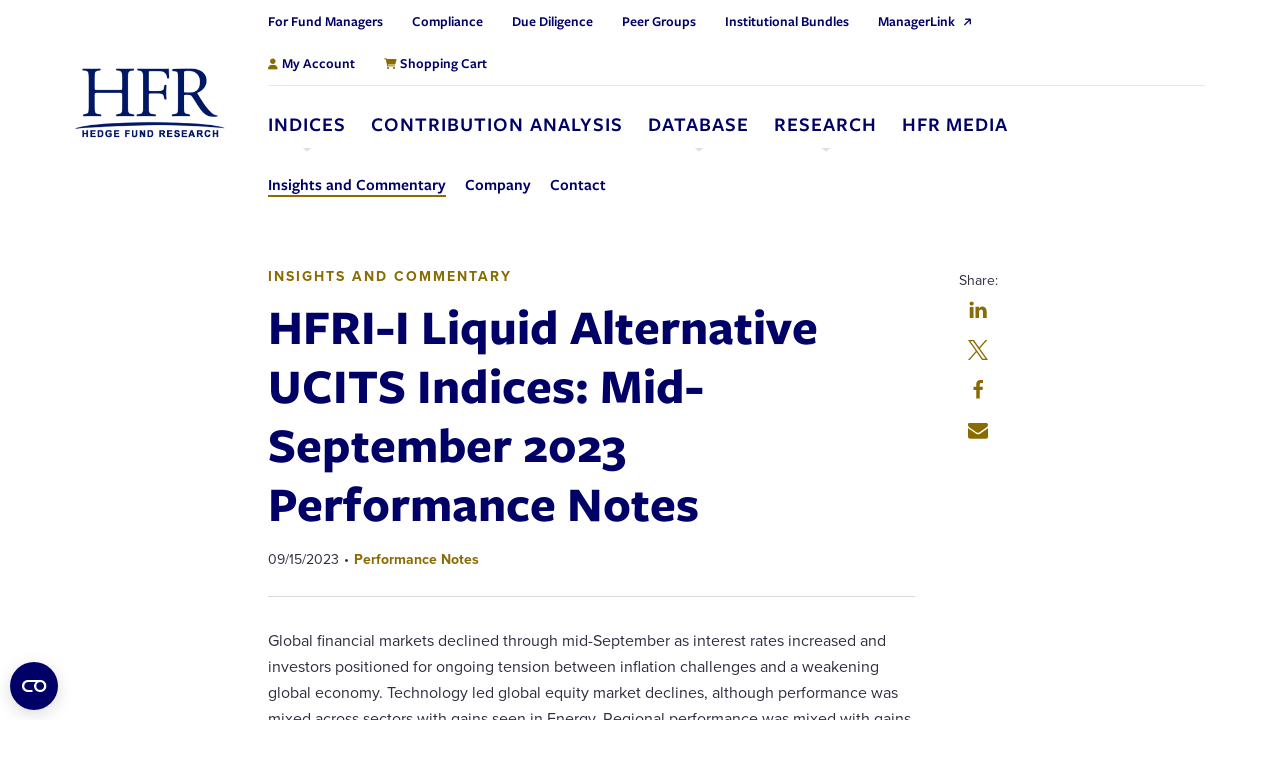

--- FILE ---
content_type: text/html; charset=UTF-8
request_url: https://www.hfr.com/media/performance-notes/hfri-i-liquid-alternative-ucits-indices-mid-september-2023-performance-notes/
body_size: 23102
content:
<!DOCTYPE html>
<html lang="en-US">
<head>
    <meta http-equiv="X-UA-Compatible" content="IE=EDGE"/>
    <meta charset="UTF-8"/>
    <meta name="viewport" content="width=device-width, initial-scale=1.0">
        <link rel="profile" href="http://gmpg.org/xfn/11"/>
    <link rel="pingback" href=""/>
    <script type="text/javascript">
	window.dataLayer = window.dataLayer || [];

	function gtag() {
		dataLayer.push(arguments);
	}

	gtag("consent", "default", {
		ad_personalization: "denied",
		ad_storage: "denied",
		ad_user_data: "denied",
		analytics_storage: "denied",
		functionality_storage: "denied",
		personalization_storage: "denied",
		security_storage: "granted",
		wait_for_update: 500,
	});
	gtag("set", "ads_data_redaction", true);
	gtag("set", "url_passthrough", true);
</script>
<script type="text/javascript">
		(function (w, d, s, l, i) {
		w[l] = w[l] || [];
		w[l].push({'gtm.start': new Date().getTime(), event: 'gtm.js'});
		var f = d.getElementsByTagName(s)[0], j = d.createElement(s), dl = l !== 'dataLayer' ? '&l=' + l : '';
		j.async = true;
		j.src = 'https://www.googletagmanager.com/gtm.js?id=' + i + dl;
		f.parentNode.insertBefore(j, f);
	})(
		window,
		document,
		'script',
		'dataLayer',
		'GTM-TPQ2K5M'
	);
</script>
<script type="text/javascript"
		id="Cookiebot"
		src="https://consent.cookiebot.com/uc.js"
		data-implementation="wp"
		data-cbid="5e592b51-d7f8-4e1a-b4e4-42fa73194379"
		data-georegions="{'region':'US','cbid':'99f12899-8334-4541-a61a-43e9f863c28e'}"					async	></script>
<meta name='robots' content='index, follow, max-image-preview:large, max-snippet:-1, max-video-preview:-1' />
	<style>img:is([sizes="auto" i], [sizes^="auto," i]) { contain-intrinsic-size: 3000px 1500px }</style>
	
	<!-- This site is optimized with the Yoast SEO plugin v25.5 - https://yoast.com/wordpress/plugins/seo/ -->
	<title>HFRI-I Liquid Alternative UCITS Indices: Mid-September 2023 Performance Notes | HFR</title>
	<link rel="canonical" href="https://www.hfr.com/media/performance-notes/hfri-i-liquid-alternative-ucits-indices-mid-september-2023-performance-notes/" />
	<meta property="og:locale" content="en_US" />
	<meta property="og:type" content="article" />
	<meta property="og:title" content="HFRI-I Liquid Alternative UCITS Indices: Mid-September 2023 Performance Notes | HFR" />
	<meta property="og:description" content="Global financial markets declined through mid-September as interest rates increased and investors positioned for ongoing tension between inflation challenges and a weakening global economy. Technology led global equity market declines, although performance was mixed across sectors with gains seen inRead More &rsaquo;" />
	<meta property="og:url" content="https://www.hfr.com/media/performance-notes/hfri-i-liquid-alternative-ucits-indices-mid-september-2023-performance-notes/" />
	<meta property="og:site_name" content="HFR" />
	<meta property="article:modified_time" content="2024-03-28T17:12:31+00:00" />
	<meta property="og:image" content="https://hfr-wp-s3.s3.amazonaws.com/wp-content/uploads/2023/10/18172750/slides-1200x650-digitalMeshBlue.jpg" />
	<meta property="og:image:width" content="1200" />
	<meta property="og:image:height" content="650" />
	<meta property="og:image:type" content="image/jpeg" />
	<meta name="twitter:card" content="summary_large_image" />
	<meta name="twitter:site" content="@HFRinc" />
	<meta name="twitter:label1" content="Est. reading time" />
	<meta name="twitter:data1" content="1 minute" />
	<script type="application/ld+json" class="yoast-schema-graph">{"@context":"https://schema.org","@graph":[{"@type":"Article","@id":"https://www.hfr.com/media/performance-notes/hfri-i-liquid-alternative-ucits-indices-mid-september-2023-performance-notes/#article","isPartOf":{"@id":"https://www.hfr.com/media/performance-notes/hfri-i-liquid-alternative-ucits-indices-mid-september-2023-performance-notes/"},"author":{"name":"HFR Admin","@id":"https://www.hfr.com/#/schema/person/af8b91c61c0c386489ae2fbc63f5d1c2"},"headline":"HFRI-I Liquid Alternative UCITS Indices: Mid-September 2023 Performance Notes","datePublished":"2023-09-15T05:00:00+00:00","dateModified":"2024-03-28T17:12:31+00:00","mainEntityOfPage":{"@id":"https://www.hfr.com/media/performance-notes/hfri-i-liquid-alternative-ucits-indices-mid-september-2023-performance-notes/"},"wordCount":124,"commentCount":0,"publisher":{"@id":"https://www.hfr.com/#organization"},"inLanguage":"en-US"},{"@type":["WebPage","ItemPage"],"@id":"https://www.hfr.com/media/performance-notes/hfri-i-liquid-alternative-ucits-indices-mid-september-2023-performance-notes/","url":"https://www.hfr.com/media/performance-notes/hfri-i-liquid-alternative-ucits-indices-mid-september-2023-performance-notes/","name":"HFRI-I Liquid Alternative UCITS Indices: Mid-September 2023 Performance Notes | HFR","isPartOf":{"@id":"https://www.hfr.com/#website"},"datePublished":"2023-09-15T05:00:00+00:00","dateModified":"2024-03-28T17:12:31+00:00","breadcrumb":{"@id":"https://www.hfr.com/media/performance-notes/hfri-i-liquid-alternative-ucits-indices-mid-september-2023-performance-notes/#breadcrumb"},"inLanguage":"en-US","potentialAction":[{"@type":"ReadAction","target":["https://www.hfr.com/media/performance-notes/hfri-i-liquid-alternative-ucits-indices-mid-september-2023-performance-notes/"]}]},{"@type":"BreadcrumbList","@id":"https://www.hfr.com/media/performance-notes/hfri-i-liquid-alternative-ucits-indices-mid-september-2023-performance-notes/#breadcrumb","itemListElement":[]},{"@type":"WebSite","@id":"https://www.hfr.com/#website","url":"https://www.hfr.com/","name":"Hedge Fund Research","description":"","publisher":{"@id":"https://www.hfr.com/#organization"},"alternateName":"HFR","potentialAction":[{"@type":"SearchAction","target":{"@type":"EntryPoint","urlTemplate":"https://www.hfr.com/?s={search_term_string}"},"query-input":{"@type":"PropertyValueSpecification","valueRequired":true,"valueName":"search_term_string"}}],"inLanguage":"en-US"},{"@type":"Organization","@id":"https://www.hfr.com/#organization","name":"Hedge Fund Research","url":"https://www.hfr.com/","logo":{"@type":"ImageObject","inLanguage":"en-US","@id":"https://www.hfr.com/#/schema/logo/image/","url":"https://hfr-wp-s3.s3.amazonaws.com/wp-content/uploads/2023/12/18172624/favicon.png","contentUrl":"https://hfr-wp-s3.s3.amazonaws.com/wp-content/uploads/2023/12/18172624/favicon.png","width":260,"height":260,"caption":"Hedge Fund Research"},"image":{"@id":"https://www.hfr.com/#/schema/logo/image/"},"sameAs":["https://x.com/HFRinc","https://www.linkedin.com/company/hfrinc","https://www.youtube.com/channel/UCTCjgM5GNFj-6L-ZOvGOJmg"]},{"@type":"Person","@id":"https://www.hfr.com/#/schema/person/af8b91c61c0c386489ae2fbc63f5d1c2","name":"HFR Admin","image":{"@type":"ImageObject","inLanguage":"en-US","@id":"https://www.hfr.com/#/schema/person/image/","url":"https://secure.gravatar.com/avatar/79b120797956fe1201c381a3e0901d8639b887890105b0dd93c4165bfa5e06df?s=96&d=mm&r=g","contentUrl":"https://secure.gravatar.com/avatar/79b120797956fe1201c381a3e0901d8639b887890105b0dd93c4165bfa5e06df?s=96&d=mm&r=g","caption":"HFR Admin"},"sameAs":["orbiteers"]}]}</script>
	<!-- / Yoast SEO plugin. -->


<link rel='dns-prefetch' href='//cdn.jsdelivr.net' />
<link rel='dns-prefetch' href='//use.fontawesome.com' />
<link rel='dns-prefetch' href='//use.typekit.net' />
<link rel="alternate" type="application/rss+xml" title="HFR &raquo; Feed" href="https://www.hfr.com/feed/" />
<link rel="alternate" type="application/rss+xml" title="HFR &raquo; Comments Feed" href="https://www.hfr.com/comments/feed/" />
<link rel="alternate" type="application/rss+xml" title="HFR &raquo; HFRI-I Liquid Alternative UCITS Indices: Mid-September 2023 Performance Notes Comments Feed" href="https://www.hfr.com/media/performance-notes/hfri-i-liquid-alternative-ucits-indices-mid-september-2023-performance-notes/feed/" />
<script type="text/javascript">
/* <![CDATA[ */
window._wpemojiSettings = {"baseUrl":"https:\/\/s.w.org\/images\/core\/emoji\/16.0.1\/72x72\/","ext":".png","svgUrl":"https:\/\/s.w.org\/images\/core\/emoji\/16.0.1\/svg\/","svgExt":".svg","source":{"concatemoji":"https:\/\/www.hfr.com\/wp-includes\/js\/wp-emoji-release.min.js?ver=6.8.3"}};
/*! This file is auto-generated */
!function(s,n){var o,i,e;function c(e){try{var t={supportTests:e,timestamp:(new Date).valueOf()};sessionStorage.setItem(o,JSON.stringify(t))}catch(e){}}function p(e,t,n){e.clearRect(0,0,e.canvas.width,e.canvas.height),e.fillText(t,0,0);var t=new Uint32Array(e.getImageData(0,0,e.canvas.width,e.canvas.height).data),a=(e.clearRect(0,0,e.canvas.width,e.canvas.height),e.fillText(n,0,0),new Uint32Array(e.getImageData(0,0,e.canvas.width,e.canvas.height).data));return t.every(function(e,t){return e===a[t]})}function u(e,t){e.clearRect(0,0,e.canvas.width,e.canvas.height),e.fillText(t,0,0);for(var n=e.getImageData(16,16,1,1),a=0;a<n.data.length;a++)if(0!==n.data[a])return!1;return!0}function f(e,t,n,a){switch(t){case"flag":return n(e,"\ud83c\udff3\ufe0f\u200d\u26a7\ufe0f","\ud83c\udff3\ufe0f\u200b\u26a7\ufe0f")?!1:!n(e,"\ud83c\udde8\ud83c\uddf6","\ud83c\udde8\u200b\ud83c\uddf6")&&!n(e,"\ud83c\udff4\udb40\udc67\udb40\udc62\udb40\udc65\udb40\udc6e\udb40\udc67\udb40\udc7f","\ud83c\udff4\u200b\udb40\udc67\u200b\udb40\udc62\u200b\udb40\udc65\u200b\udb40\udc6e\u200b\udb40\udc67\u200b\udb40\udc7f");case"emoji":return!a(e,"\ud83e\udedf")}return!1}function g(e,t,n,a){var r="undefined"!=typeof WorkerGlobalScope&&self instanceof WorkerGlobalScope?new OffscreenCanvas(300,150):s.createElement("canvas"),o=r.getContext("2d",{willReadFrequently:!0}),i=(o.textBaseline="top",o.font="600 32px Arial",{});return e.forEach(function(e){i[e]=t(o,e,n,a)}),i}function t(e){var t=s.createElement("script");t.src=e,t.defer=!0,s.head.appendChild(t)}"undefined"!=typeof Promise&&(o="wpEmojiSettingsSupports",i=["flag","emoji"],n.supports={everything:!0,everythingExceptFlag:!0},e=new Promise(function(e){s.addEventListener("DOMContentLoaded",e,{once:!0})}),new Promise(function(t){var n=function(){try{var e=JSON.parse(sessionStorage.getItem(o));if("object"==typeof e&&"number"==typeof e.timestamp&&(new Date).valueOf()<e.timestamp+604800&&"object"==typeof e.supportTests)return e.supportTests}catch(e){}return null}();if(!n){if("undefined"!=typeof Worker&&"undefined"!=typeof OffscreenCanvas&&"undefined"!=typeof URL&&URL.createObjectURL&&"undefined"!=typeof Blob)try{var e="postMessage("+g.toString()+"("+[JSON.stringify(i),f.toString(),p.toString(),u.toString()].join(",")+"));",a=new Blob([e],{type:"text/javascript"}),r=new Worker(URL.createObjectURL(a),{name:"wpTestEmojiSupports"});return void(r.onmessage=function(e){c(n=e.data),r.terminate(),t(n)})}catch(e){}c(n=g(i,f,p,u))}t(n)}).then(function(e){for(var t in e)n.supports[t]=e[t],n.supports.everything=n.supports.everything&&n.supports[t],"flag"!==t&&(n.supports.everythingExceptFlag=n.supports.everythingExceptFlag&&n.supports[t]);n.supports.everythingExceptFlag=n.supports.everythingExceptFlag&&!n.supports.flag,n.DOMReady=!1,n.readyCallback=function(){n.DOMReady=!0}}).then(function(){return e}).then(function(){var e;n.supports.everything||(n.readyCallback(),(e=n.source||{}).concatemoji?t(e.concatemoji):e.wpemoji&&e.twemoji&&(t(e.twemoji),t(e.wpemoji)))}))}((window,document),window._wpemojiSettings);
/* ]]> */
</script>
<style id='wp-emoji-styles-inline-css' type='text/css'>

	img.wp-smiley, img.emoji {
		display: inline !important;
		border: none !important;
		box-shadow: none !important;
		height: 1em !important;
		width: 1em !important;
		margin: 0 0.07em !important;
		vertical-align: -0.1em !important;
		background: none !important;
		padding: 0 !important;
	}
</style>
<link rel='stylesheet' id='wp-block-library-css' href='https://www.hfr.com/wp-includes/css/dist/block-library/style.min.css?ver=6.8.3' type='text/css' media='all' />
<style id='classic-theme-styles-inline-css' type='text/css'>
/*! This file is auto-generated */
.wp-block-button__link{color:#fff;background-color:#32373c;border-radius:9999px;box-shadow:none;text-decoration:none;padding:calc(.667em + 2px) calc(1.333em + 2px);font-size:1.125em}.wp-block-file__button{background:#32373c;color:#fff;text-decoration:none}
</style>
<link rel='stylesheet' id='wc-memberships-blocks-css' href='https://www.hfr.com/wp-content/plugins/woocommerce-memberships/assets/css/blocks/wc-memberships-blocks.min.css?ver=1.27.2' type='text/css' media='all' />
<style id='global-styles-inline-css' type='text/css'>
:root{--wp--preset--aspect-ratio--square: 1;--wp--preset--aspect-ratio--4-3: 4/3;--wp--preset--aspect-ratio--3-4: 3/4;--wp--preset--aspect-ratio--3-2: 3/2;--wp--preset--aspect-ratio--2-3: 2/3;--wp--preset--aspect-ratio--16-9: 16/9;--wp--preset--aspect-ratio--9-16: 9/16;--wp--preset--color--black: #000000;--wp--preset--color--cyan-bluish-gray: #abb8c3;--wp--preset--color--white: #ffffff;--wp--preset--color--pale-pink: #f78da7;--wp--preset--color--vivid-red: #cf2e2e;--wp--preset--color--luminous-vivid-orange: #ff6900;--wp--preset--color--luminous-vivid-amber: #fcb900;--wp--preset--color--light-green-cyan: #7bdcb5;--wp--preset--color--vivid-green-cyan: #00d084;--wp--preset--color--pale-cyan-blue: #8ed1fc;--wp--preset--color--vivid-cyan-blue: #0693e3;--wp--preset--color--vivid-purple: #9b51e0;--wp--preset--gradient--vivid-cyan-blue-to-vivid-purple: linear-gradient(135deg,rgba(6,147,227,1) 0%,rgb(155,81,224) 100%);--wp--preset--gradient--light-green-cyan-to-vivid-green-cyan: linear-gradient(135deg,rgb(122,220,180) 0%,rgb(0,208,130) 100%);--wp--preset--gradient--luminous-vivid-amber-to-luminous-vivid-orange: linear-gradient(135deg,rgba(252,185,0,1) 0%,rgba(255,105,0,1) 100%);--wp--preset--gradient--luminous-vivid-orange-to-vivid-red: linear-gradient(135deg,rgba(255,105,0,1) 0%,rgb(207,46,46) 100%);--wp--preset--gradient--very-light-gray-to-cyan-bluish-gray: linear-gradient(135deg,rgb(238,238,238) 0%,rgb(169,184,195) 100%);--wp--preset--gradient--cool-to-warm-spectrum: linear-gradient(135deg,rgb(74,234,220) 0%,rgb(151,120,209) 20%,rgb(207,42,186) 40%,rgb(238,44,130) 60%,rgb(251,105,98) 80%,rgb(254,248,76) 100%);--wp--preset--gradient--blush-light-purple: linear-gradient(135deg,rgb(255,206,236) 0%,rgb(152,150,240) 100%);--wp--preset--gradient--blush-bordeaux: linear-gradient(135deg,rgb(254,205,165) 0%,rgb(254,45,45) 50%,rgb(107,0,62) 100%);--wp--preset--gradient--luminous-dusk: linear-gradient(135deg,rgb(255,203,112) 0%,rgb(199,81,192) 50%,rgb(65,88,208) 100%);--wp--preset--gradient--pale-ocean: linear-gradient(135deg,rgb(255,245,203) 0%,rgb(182,227,212) 50%,rgb(51,167,181) 100%);--wp--preset--gradient--electric-grass: linear-gradient(135deg,rgb(202,248,128) 0%,rgb(113,206,126) 100%);--wp--preset--gradient--midnight: linear-gradient(135deg,rgb(2,3,129) 0%,rgb(40,116,252) 100%);--wp--preset--font-size--small: 13px;--wp--preset--font-size--medium: 20px;--wp--preset--font-size--large: 36px;--wp--preset--font-size--x-large: 42px;--wp--preset--spacing--20: 0.44rem;--wp--preset--spacing--30: 0.67rem;--wp--preset--spacing--40: 1rem;--wp--preset--spacing--50: 1.5rem;--wp--preset--spacing--60: 2.25rem;--wp--preset--spacing--70: 3.38rem;--wp--preset--spacing--80: 5.06rem;--wp--preset--shadow--natural: 6px 6px 9px rgba(0, 0, 0, 0.2);--wp--preset--shadow--deep: 12px 12px 50px rgba(0, 0, 0, 0.4);--wp--preset--shadow--sharp: 6px 6px 0px rgba(0, 0, 0, 0.2);--wp--preset--shadow--outlined: 6px 6px 0px -3px rgba(255, 255, 255, 1), 6px 6px rgba(0, 0, 0, 1);--wp--preset--shadow--crisp: 6px 6px 0px rgba(0, 0, 0, 1);}:where(.is-layout-flex){gap: 0.5em;}:where(.is-layout-grid){gap: 0.5em;}body .is-layout-flex{display: flex;}.is-layout-flex{flex-wrap: wrap;align-items: center;}.is-layout-flex > :is(*, div){margin: 0;}body .is-layout-grid{display: grid;}.is-layout-grid > :is(*, div){margin: 0;}:where(.wp-block-columns.is-layout-flex){gap: 2em;}:where(.wp-block-columns.is-layout-grid){gap: 2em;}:where(.wp-block-post-template.is-layout-flex){gap: 1.25em;}:where(.wp-block-post-template.is-layout-grid){gap: 1.25em;}.has-black-color{color: var(--wp--preset--color--black) !important;}.has-cyan-bluish-gray-color{color: var(--wp--preset--color--cyan-bluish-gray) !important;}.has-white-color{color: var(--wp--preset--color--white) !important;}.has-pale-pink-color{color: var(--wp--preset--color--pale-pink) !important;}.has-vivid-red-color{color: var(--wp--preset--color--vivid-red) !important;}.has-luminous-vivid-orange-color{color: var(--wp--preset--color--luminous-vivid-orange) !important;}.has-luminous-vivid-amber-color{color: var(--wp--preset--color--luminous-vivid-amber) !important;}.has-light-green-cyan-color{color: var(--wp--preset--color--light-green-cyan) !important;}.has-vivid-green-cyan-color{color: var(--wp--preset--color--vivid-green-cyan) !important;}.has-pale-cyan-blue-color{color: var(--wp--preset--color--pale-cyan-blue) !important;}.has-vivid-cyan-blue-color{color: var(--wp--preset--color--vivid-cyan-blue) !important;}.has-vivid-purple-color{color: var(--wp--preset--color--vivid-purple) !important;}.has-black-background-color{background-color: var(--wp--preset--color--black) !important;}.has-cyan-bluish-gray-background-color{background-color: var(--wp--preset--color--cyan-bluish-gray) !important;}.has-white-background-color{background-color: var(--wp--preset--color--white) !important;}.has-pale-pink-background-color{background-color: var(--wp--preset--color--pale-pink) !important;}.has-vivid-red-background-color{background-color: var(--wp--preset--color--vivid-red) !important;}.has-luminous-vivid-orange-background-color{background-color: var(--wp--preset--color--luminous-vivid-orange) !important;}.has-luminous-vivid-amber-background-color{background-color: var(--wp--preset--color--luminous-vivid-amber) !important;}.has-light-green-cyan-background-color{background-color: var(--wp--preset--color--light-green-cyan) !important;}.has-vivid-green-cyan-background-color{background-color: var(--wp--preset--color--vivid-green-cyan) !important;}.has-pale-cyan-blue-background-color{background-color: var(--wp--preset--color--pale-cyan-blue) !important;}.has-vivid-cyan-blue-background-color{background-color: var(--wp--preset--color--vivid-cyan-blue) !important;}.has-vivid-purple-background-color{background-color: var(--wp--preset--color--vivid-purple) !important;}.has-black-border-color{border-color: var(--wp--preset--color--black) !important;}.has-cyan-bluish-gray-border-color{border-color: var(--wp--preset--color--cyan-bluish-gray) !important;}.has-white-border-color{border-color: var(--wp--preset--color--white) !important;}.has-pale-pink-border-color{border-color: var(--wp--preset--color--pale-pink) !important;}.has-vivid-red-border-color{border-color: var(--wp--preset--color--vivid-red) !important;}.has-luminous-vivid-orange-border-color{border-color: var(--wp--preset--color--luminous-vivid-orange) !important;}.has-luminous-vivid-amber-border-color{border-color: var(--wp--preset--color--luminous-vivid-amber) !important;}.has-light-green-cyan-border-color{border-color: var(--wp--preset--color--light-green-cyan) !important;}.has-vivid-green-cyan-border-color{border-color: var(--wp--preset--color--vivid-green-cyan) !important;}.has-pale-cyan-blue-border-color{border-color: var(--wp--preset--color--pale-cyan-blue) !important;}.has-vivid-cyan-blue-border-color{border-color: var(--wp--preset--color--vivid-cyan-blue) !important;}.has-vivid-purple-border-color{border-color: var(--wp--preset--color--vivid-purple) !important;}.has-vivid-cyan-blue-to-vivid-purple-gradient-background{background: var(--wp--preset--gradient--vivid-cyan-blue-to-vivid-purple) !important;}.has-light-green-cyan-to-vivid-green-cyan-gradient-background{background: var(--wp--preset--gradient--light-green-cyan-to-vivid-green-cyan) !important;}.has-luminous-vivid-amber-to-luminous-vivid-orange-gradient-background{background: var(--wp--preset--gradient--luminous-vivid-amber-to-luminous-vivid-orange) !important;}.has-luminous-vivid-orange-to-vivid-red-gradient-background{background: var(--wp--preset--gradient--luminous-vivid-orange-to-vivid-red) !important;}.has-very-light-gray-to-cyan-bluish-gray-gradient-background{background: var(--wp--preset--gradient--very-light-gray-to-cyan-bluish-gray) !important;}.has-cool-to-warm-spectrum-gradient-background{background: var(--wp--preset--gradient--cool-to-warm-spectrum) !important;}.has-blush-light-purple-gradient-background{background: var(--wp--preset--gradient--blush-light-purple) !important;}.has-blush-bordeaux-gradient-background{background: var(--wp--preset--gradient--blush-bordeaux) !important;}.has-luminous-dusk-gradient-background{background: var(--wp--preset--gradient--luminous-dusk) !important;}.has-pale-ocean-gradient-background{background: var(--wp--preset--gradient--pale-ocean) !important;}.has-electric-grass-gradient-background{background: var(--wp--preset--gradient--electric-grass) !important;}.has-midnight-gradient-background{background: var(--wp--preset--gradient--midnight) !important;}.has-small-font-size{font-size: var(--wp--preset--font-size--small) !important;}.has-medium-font-size{font-size: var(--wp--preset--font-size--medium) !important;}.has-large-font-size{font-size: var(--wp--preset--font-size--large) !important;}.has-x-large-font-size{font-size: var(--wp--preset--font-size--x-large) !important;}
:where(.wp-block-post-template.is-layout-flex){gap: 1.25em;}:where(.wp-block-post-template.is-layout-grid){gap: 1.25em;}
:where(.wp-block-columns.is-layout-flex){gap: 2em;}:where(.wp-block-columns.is-layout-grid){gap: 2em;}
:root :where(.wp-block-pullquote){font-size: 1.5em;line-height: 1.6;}
</style>
<link rel='stylesheet' id='woocommerce-layout-css' href='https://www.hfr.com/wp-content/plugins/woocommerce/assets/css/woocommerce-layout.css?ver=10.0.5' type='text/css' media='all' />
<link rel='stylesheet' id='woocommerce-smallscreen-css' href='https://www.hfr.com/wp-content/plugins/woocommerce/assets/css/woocommerce-smallscreen.css?ver=10.0.5' type='text/css' media='only screen and (max-width: 768px)' />
<link rel='stylesheet' id='woocommerce-general-css' href='https://www.hfr.com/wp-content/plugins/woocommerce/assets/css/woocommerce.css?ver=10.0.5' type='text/css' media='all' />
<style id='woocommerce-inline-inline-css' type='text/css'>
.woocommerce form .form-row .required { visibility: visible; }
</style>
<link rel='stylesheet' id='dashicons-css' href='https://www.hfr.com/wp-includes/css/dashicons.min.css?ver=6.8.3' type='text/css' media='all' />
<link rel='stylesheet' id='megamenu-css' href='https://www.hfr.com/wp-content/uploads/maxmegamenu/style.css?ver=59a51d' type='text/css' media='all' />
<link rel='stylesheet' id='cpt-oms-media-css' href='https://www.hfr.com/wp-content/themes/orbit-media/resources/css/min/CPT-OMS-Media.min.css?ver=1768602740' type='text/css' media='all' />
<link rel='stylesheet' id='brands-styles-css' href='https://www.hfr.com/wp-content/plugins/woocommerce/assets/css/brands.css?ver=10.0.5' type='text/css' media='all' />
<link rel='stylesheet' id='wc-memberships-frontend-css' href='https://www.hfr.com/wp-content/plugins/woocommerce-memberships/assets/css/frontend/wc-memberships-frontend.min.css?ver=1.27.2' type='text/css' media='all' />
<link rel='stylesheet' id='font-awesome-css' href='//use.fontawesome.com/releases/v6.1.1/css/all.css?ver=6.8.3' type='text/css' media='all' />
<link rel='stylesheet' id='typekit-css' href='https://use.typekit.net/mpy2lzp.css?ver=6.8.3' type='text/css' media='all' />
<link rel='stylesheet' id='layout-css' href='https://www.hfr.com/wp-content/themes/orbit-media/resources/css/min/layout.min.css?ver=1768602740' type='text/css' media='all' />
<link rel='stylesheet' id='wc_acf_af-css' href='https://www.hfr.com/wp-content/plugins/acf-woocommerce-account-fields/css/admin-style.css?ver=6.8.3' type='text/css' media='all' />
<link rel='stylesheet' id='wc-pb-checkout-blocks-css' href='https://www.hfr.com/wp-content/plugins/woocommerce-product-bundles/assets/css/frontend/checkout-blocks.css?ver=8.4.2' type='text/css' media='all' />
<link rel='stylesheet' id='wc-bundle-style-css' href='https://www.hfr.com/wp-content/plugins/woocommerce-product-bundles/assets/css/frontend/woocommerce.css?ver=8.4.2' type='text/css' media='all' />
<script type="text/template" id="tmpl-variation-template">
    <div class="woocommerce-variation-description">{{{ data.variation.variation_description }}}</div>
    <div class="woocommerce-variation-price">{{{ data.variation.price_html }}}</div>
    <div class="woocommerce-variation-availability">{{{ data.variation.availability_html }}}</div>
</script>
<script type="text/template" id="tmpl-unavailable-variation-template">
    <p role="alert">Sorry, this product is unavailable. Please choose a different combination.</p>
</script>
<script type="text/javascript" src="https://www.hfr.com/wp-includes/js/jquery/jquery.min.js?ver=3.7.1" id="jquery-core-js"></script>
<script type="text/javascript" src="https://www.hfr.com/wp-includes/js/jquery/jquery-migrate.min.js?ver=3.4.1" id="jquery-migrate-js"></script>
<script type="text/javascript" src="https://www.hfr.com/wp-includes/js/underscore.min.js?ver=1.13.7" id="underscore-js"></script>
<script type="text/javascript" id="wp-util-js-extra">
/* <![CDATA[ */
var _wpUtilSettings = {"ajax":{"url":"\/wp-admin\/admin-ajax.php"}};
/* ]]> */
</script>
<script type="text/javascript" src="https://www.hfr.com/wp-includes/js/wp-util.min.js?ver=6.8.3" id="wp-util-js"></script>
<script type="text/javascript" src="https://www.hfr.com/wp-content/plugins/woocommerce/assets/js/jquery-blockui/jquery.blockUI.min.js?ver=2.7.0-wc.10.0.5" id="jquery-blockui-js" data-wp-strategy="defer"></script>
<script type="text/javascript" id="wc-add-to-cart-js-extra">
/* <![CDATA[ */
var wc_add_to_cart_params = {"ajax_url":"\/wp-admin\/admin-ajax.php","wc_ajax_url":"\/?wc-ajax=%%endpoint%%","i18n_view_cart":"View cart","cart_url":"https:\/\/www.hfr.com\/cart\/","is_cart":"","cart_redirect_after_add":"no"};
/* ]]> */
</script>
<script type="text/javascript" src="https://www.hfr.com/wp-content/plugins/woocommerce/assets/js/frontend/add-to-cart.min.js?ver=10.0.5" id="wc-add-to-cart-js" defer="defer" data-wp-strategy="defer"></script>
<script type="text/javascript" src="https://www.hfr.com/wp-content/plugins/woocommerce/assets/js/js-cookie/js.cookie.min.js?ver=2.1.4-wc.10.0.5" id="js-cookie-js" defer="defer" data-wp-strategy="defer"></script>
<script type="text/javascript" id="woocommerce-js-extra">
/* <![CDATA[ */
var woocommerce_params = {"ajax_url":"\/wp-admin\/admin-ajax.php","wc_ajax_url":"\/?wc-ajax=%%endpoint%%","i18n_password_show":"Show password","i18n_password_hide":"Hide password"};
/* ]]> */
</script>
<script type="text/javascript" src="https://www.hfr.com/wp-content/plugins/woocommerce/assets/js/frontend/woocommerce.min.js?ver=10.0.5" id="woocommerce-js" defer="defer" data-wp-strategy="defer"></script>
<link rel="https://api.w.org/" href="https://www.hfr.com/wp-json/" /><link rel="alternate" title="JSON" type="application/json" href="https://www.hfr.com/wp-json/wp/v2/oms_media/20602" /><link rel="EditURI" type="application/rsd+xml" title="RSD" href="https://www.hfr.com/xmlrpc.php?rsd" />
<link rel='shortlink' href='https://www.hfr.com/?p=20602' />
<!-- Stream WordPress user activity plugin v4.1.1 -->
	<noscript><style>.woocommerce-product-gallery{ opacity: 1 !important; }</style></noscript>
	    <style type=&quot;text/css&quot; media="screen">
        html {
            margin-top: 0 !important;
        }

        #wpadminbar {
            position: relative;
        }

        @media screen and ( max-width: 991px ) {
            html {
                margin-top: 0 !important;
            }

            #wpadminbar {
                display: none;
            }
        }
    </style>
				<style id="wpsp-style-frontend"></style>
			<link rel="icon" href="https://hfr-wp-s3.s3.amazonaws.com/wp-content/uploads/2023/12/18172623/cropped-favicon-32x32.png" sizes="32x32" />
<link rel="icon" href="https://hfr-wp-s3.s3.amazonaws.com/wp-content/uploads/2023/12/18172623/cropped-favicon-192x192.png" sizes="192x192" />
<link rel="apple-touch-icon" href="https://hfr-wp-s3.s3.amazonaws.com/wp-content/uploads/2023/12/18172623/cropped-favicon-180x180.png" />
<meta name="msapplication-TileImage" content="https://hfr-wp-s3.s3.amazonaws.com/wp-content/uploads/2023/12/18172623/cropped-favicon-270x270.png" />
<style type="text/css">/** Mega Menu CSS: fs **/</style>
</head>
<!--<body --><!-- data-bs-spy="scroll" data-bs-target="#scrollspy-navbar" data-bs-offset="100">-->
<body class="wp-singular oms_media-template-default single single-oms_media postid-20602 wp-custom-logo wp-theme-orbit-media theme-orbit-media woocommerce-no-js wp-schema-pro-2.10.2 mega-menu-primary-menu">



<script type="text/javascript">document.querySelector( 'body' ).classList.add( 'has_js' );</script>

<a href="#content" class="skip-to-content visually-hidden-focusable">Skip to Main Content</a>

<div class="navigation-anchor"></div>

  
<header class="site-header">
    <div class="container-fluid">
        <div class="row align-items-center">

            <div class="brand-column col-3 col-xl-2">
                <a href=https://www.hfr.com/ class="brand-column__brand skip-lazy" rel="Home"><span class="visually-hidden">Back to home</span><img width="259" height="120" src="https://hfr-wp-s3.s3.amazonaws.com/wp-content/uploads/2024/04/12145909/hfr-site-logo-1.png" class="skip-lazy brand-column__image" alt="HFR" decoding="async" srcset="https://hfr-wp-s3.s3.amazonaws.com/wp-content/uploads/2024/04/12145909/hfr-site-logo-1.png 259w, https://hfr-wp-s3.s3.amazonaws.com/wp-content/uploads/2024/04/12145909/hfr-site-logo-1-100x46.png 100w, https://hfr-wp-s3.s3.amazonaws.com/wp-content/uploads/2024/04/12145909/hfr-site-logo-1-80x37.png 80w" sizes="(max-width: 259px) 100vw, 259px" /></a>            </div>
            <div class="navigation-column col-9 col-xl-10">

                <div class="site-header-top">
                    <div class="container-fluid">
                        <div class="row justify-content-between">
                            <nav aria-label="Secondary menu links" class="col-auto d-none d-xl-block">
                                <ul id="menu-top-left-menu" class="menu flex-row justify-content-end"><li id="menu-item-19409" class="menu-item menu-item-type-post_type menu-item-object-page menu-item-19409 nav-item"><a title="For Fund Managers" href="https://www.hfr.com/for-fund-managers/" class="nav-link"><span class="title">For Fund Managers</span></a></li>
<li id="menu-item-19410" class="menu-item menu-item-type-post_type menu-item-object-page menu-item-19410 nav-item"><a title="Compliance" href="https://www.hfr.com/compliance/" class="nav-link"><span class="title">Compliance</span></a></li>
<li id="menu-item-37139" class="menu-item menu-item-type-post_type menu-item-object-page menu-item-37139 nav-item"><a title="Due Diligence" href="https://www.hfr.com/hfr-index-due-diligence-guide/" class="nav-link"><span class="title">Due Diligence</span></a></li>
<li id="menu-item-41826" class="menu-item menu-item-type-custom menu-item-object-custom menu-item-41826 nav-item"><a title="Peer Groups" href="https://www.hfr.com/product/peer-group-analysis/" class="nav-link"><span class="title">Peer Groups</span></a></li>
<li id="menu-item-24351" class="menu-item menu-item-type-post_type menu-item-object-page menu-item-24351 nav-item"><a title="Institutional Bundles" href="https://www.hfr.com/institutional-bundles/" class="nav-link"><span class="title">Institutional Bundles</span></a></li>
<li id="menu-item-21967" class="menu-item menu-item-type-custom menu-item-object-custom menu-item-21967 nav-item"><a title="ManagerLink" target="_blank" href="https://ml.hfrdatabase.com/auth/log-in" class="nav-link"><span class="title">ManagerLink</span></a></li>
</ul>                            </nav>
                            <nav aria-label="Utility menu links" class="col-12 col-xl-auto text-end utility_menu_links">
                                                              <ul id="menu-secondary-nav" class="menu flex-row justify-content-end"><li id="menu-item-9359" class="user-icon menu-item menu-item-type-post_type menu-item-object-page menu-item-9359 nav-item"><a title="My Account" href="https://www.hfr.com/my-account/" class="nav-link"><span class="title">My Account</span></a></li>
<li id="menu-item-21313" class="cart-icon menu-item menu-item-type-post_type menu-item-object-page menu-item-21313 nav-item"><a title="Shopping Cart" href="https://www.hfr.com/cart/" class="nav-link"><span class="title">Shopping Cart</span></a></li>
</ul>                            </nav>
                        </div>
                    </div>
                </div>

                <div class="site-header-bottom d-none d-xl-block">
                    <div class="container-fluid">
                        <div class="row align-items-center justify-content-between">
                            <nav aria-label="Main site navigation" id="primary-nav-mega" class="col-auto">
                                <div id="mega-menu-wrap-primary-menu" class="mega-menu-wrap"><div class="mega-menu-toggle"><div class="mega-toggle-blocks-left"></div><div class="mega-toggle-blocks-center"></div><div class="mega-toggle-blocks-right"><div class='mega-toggle-block mega-menu-toggle-animated-block mega-toggle-block-0'><button aria-label="Toggle Menu" class="mega-toggle-animated mega-toggle-animated-slider" type="button" aria-expanded="false">
                  <span class="mega-toggle-animated-box">
                    <span class="mega-toggle-animated-inner"></span>
                  </span>
                </button></div></div></div><ul id="mega-menu-primary-menu" class="mega-menu max-mega-menu mega-menu-horizontal mega-no-js" data-event="hover_intent" data-effect="fade_up" data-effect-speed="200" data-effect-mobile="disabled" data-effect-speed-mobile="0" data-panel-width="body" data-mobile-force-width="false" data-second-click="go" data-document-click="collapse" data-vertical-behaviour="standard" data-breakpoint="768" data-unbind="true" data-mobile-state="collapse_all" data-mobile-direction="vertical" data-hover-intent-timeout="300" data-hover-intent-interval="100"><li class='menu-item menu-item-type-post_type menu-item-object-page menu-item-has-children menu-megamenu menu-grid align-bottom-left menu-grid menu-item-9467 mega-menu-item mega-menu-item-type-post_type mega-menu-item-object-page mega-menu-item-has-children mega-menu-megamenu mega-menu-grid mega-align-bottom-left mega-menu-grid mega-menu-item-9467' id='mega-menu-item-9467'><a class="mega-menu-link" href="https://www.hfr.com/indices/" aria-haspopup="true" aria-expanded="false" tabindex="0"><span class="title">INDICES</span><span class="mega-indicator"></span></a>
<ul class="mega-sub-menu">
<li class='menu-row mega-menu-row' id='mega-menu-9467-0'>
	<ul class="mega-sub-menu">
<li class='menu-column menu-columns-3-of-12 mega-menu-column mega-menu-columns-3-of-12' id='mega-menu-9467-0-0'>
		<ul class="mega-sub-menu">
<li class='menu-item menu-item-type-widget menu-widget-class-widget_black_studio_tinymce menu-item-black-studio-tinymce-2 mega-menu-item mega-menu-item-type-widget widget_black_studio_tinymce mega-menu-item-black-studio-tinymce-2' id='mega-menu-item-black-studio-tinymce-2'><div class="mega-block-title">11 Families, 500+ Indices, Endless Insights</div><div class="textwidget"><p>Visit our <a href="/hfr-indices/compare-hfr-index-types/">Compare Index Types</a> page to see what characteristics differentiate the various HFR Index families. Purchase an <a href="https://www.hfr.com/product/hfr-index-subscriptions/">Indices Subscription</a> to download performance data for entire families.</p>
<p><a class="btn-primary" href="https://www.hfr.com/indices/">View All Indices</a></p>
<p><a class="btn-primary" href="https://www.hfr.com/product/hfr-index-subscriptions/">Quick License</a><br />
<a class="btn-primary" href="https://www.hfr.com/product/hfr-strategy-weightings-subscription/">Strategy Weightings</a><br />
<a class="btn-primary" href="https://www.hfr.com/custom-index-development/">Custom Indices</a><br />
<a class="btn-primary" href="/hfr-indices/hfr-hedge-fund-strategy-classifications/">HFR Strategy Classification System</a><br />
<a class="btn-primary" href="/investable-index/">Investable Indices/Investor Guides</a></p>
</div></li>		</ul>
</li><li class='menu-column menu-columns-3-of-12 mega-menu-column mega-menu-columns-3-of-12' id='mega-menu-9467-0-1'>
		<ul class="mega-sub-menu">
<li class='menu-item menu-item-type-post_type menu-item-object-index_family has-description menu-item-19340 mega-menu-item mega-menu-item-type-post_type mega-menu-item-object-index_family mega-has-description mega-menu-item-19340' id='mega-menu-item-19340'><a class="mega-menu-link" href="https://www.hfr.com/family-indices/hfri/"><div class="menu-item-image"><img width="120" height="90" src="https://hfr-wp-s3.s3.amazonaws.com/wp-content/uploads/2023/10/18172723/hfri.jpg" class="" alt="Curved glass and steel building" decoding="async" srcset="https://hfr-wp-s3.s3.amazonaws.com/wp-content/uploads/2023/10/18172723/hfri.jpg 120w, https://hfr-wp-s3.s3.amazonaws.com/wp-content/uploads/2023/10/18172723/hfri-100x75.jpg 100w, https://hfr-wp-s3.s3.amazonaws.com/wp-content/uploads/2023/10/18172723/hfri-80x60.jpg 80w" sizes="(max-width: 120px) 100vw, 120px" /></div><span class="mega-menu-group"><span class="mega-menu-group__title">HFRI</span><span class="mega-menu-group__description">Broadly constructed indices designed to capture breadth of performance across all strategies and regions.</span></span></a></li><li class='menu-item menu-item-type-post_type menu-item-object-index_family has-description menu-item-19343 mega-menu-item mega-menu-item-type-post_type mega-menu-item-object-index_family mega-has-description mega-menu-item-19343' id='mega-menu-item-19343'><a class="mega-menu-link" href="https://www.hfr.com/family-indices/hfr-risk-parity/"><div class="menu-item-image"><img width="120" height="90" src="https://hfr-wp-s3.s3.amazonaws.com/wp-content/uploads/2023/10/18172725/risk-parity.jpg" class="" alt="Newton&#039;s Cradle teaching tool" decoding="async" srcset="https://hfr-wp-s3.s3.amazonaws.com/wp-content/uploads/2023/10/18172725/risk-parity.jpg 120w, https://hfr-wp-s3.s3.amazonaws.com/wp-content/uploads/2023/10/18172725/risk-parity-100x75.jpg 100w, https://hfr-wp-s3.s3.amazonaws.com/wp-content/uploads/2023/10/18172725/risk-parity-80x60.jpg 80w" sizes="(max-width: 120px) 100vw, 120px" /></div><span class="mega-menu-group"><span class="mega-menu-group__title">HFR Risk Parity</span><span class="mega-menu-group__description">Reflects performance of universe of managers that employ portfolio allocation strategy by targeting risk.</span></span></a></li><li class='menu-item menu-item-type-post_type menu-item-object-index_family has-description menu-item-19344 mega-menu-item mega-menu-item-type-post_type mega-menu-item-object-index_family mega-has-description mega-menu-item-19344' id='mega-menu-item-19344'><a class="mega-menu-link" href="https://www.hfr.com/family-indices/hfr-blockchain/"><div class="menu-item-image"><img width="120" height="90" src="https://hfr-wp-s3.s3.amazonaws.com/wp-content/uploads/2023/10/18172724/blockchain.jpg" class="" alt="Computer code on a green and black screen" decoding="async" srcset="https://hfr-wp-s3.s3.amazonaws.com/wp-content/uploads/2023/10/18172724/blockchain.jpg 120w, https://hfr-wp-s3.s3.amazonaws.com/wp-content/uploads/2023/10/18172724/blockchain-100x75.jpg 100w, https://hfr-wp-s3.s3.amazonaws.com/wp-content/uploads/2023/10/18172724/blockchain-80x60.jpg 80w" sizes="(max-width: 120px) 100vw, 120px" /></div><span class="mega-menu-group"><span class="mega-menu-group__title">HFR Blockchain</span><span class="mega-menu-group__description">Indices are comprised of hedge funds investing in cryptocurrency and distributed ledger technologies.</span></span></a></li><li class='menu-item menu-item-type-post_type menu-item-object-index_family has-description menu-item-24377 mega-menu-item mega-menu-item-type-post_type mega-menu-item-object-index_family mega-has-description mega-menu-item-24377' id='mega-menu-item-24377'><a class="mega-menu-link" href="https://www.hfr.com/family-indices/hfr-fund-of-funds-synthetic/"><div class="menu-item-image"><img width="120" height="90" src="https://hfr-wp-s3.s3.amazonaws.com/wp-content/uploads/2024/01/18170555/hfri-fof-mega-menu.jpg" class="" alt="" decoding="async" srcset="https://hfr-wp-s3.s3.amazonaws.com/wp-content/uploads/2024/01/18170555/hfri-fof-mega-menu.jpg 120w, https://hfr-wp-s3.s3.amazonaws.com/wp-content/uploads/2024/01/18170555/hfri-fof-mega-menu-100x75.jpg 100w, https://hfr-wp-s3.s3.amazonaws.com/wp-content/uploads/2024/01/18170555/hfri-fof-mega-menu-80x60.jpg 80w" sizes="(max-width: 120px) 100vw, 120px" /></div><span class="mega-menu-group"><span class="mega-menu-group__title">HFR Fund of Funds – Synthetic</span><span class="mega-menu-group__description">Designed to synthetically (S) represent the performance of Low, Mid or High volatility fund of funds.</span></span></a></li>		</ul>
</li><li class='menu-column menu-columns-3-of-12 mega-menu-column mega-menu-columns-3-of-12' id='mega-menu-9467-0-2'>
		<ul class="mega-sub-menu">
<li class='menu-item menu-item-type-post_type menu-item-object-index_family has-description menu-item-19356 mega-menu-item mega-menu-item-type-post_type mega-menu-item-object-index_family mega-has-description mega-menu-item-19356' id='mega-menu-item-19356'><a class="mega-menu-link" href="https://www.hfr.com/family-indices/hfrx/"><div class="menu-item-image"><img width="120" height="90" src="https://hfr-wp-s3.s3.amazonaws.com/wp-content/uploads/2023/10/18172726/hfrx.jpg" class="" alt="A suspension bridge tower" decoding="async" srcset="https://hfr-wp-s3.s3.amazonaws.com/wp-content/uploads/2023/10/18172726/hfrx.jpg 120w, https://hfr-wp-s3.s3.amazonaws.com/wp-content/uploads/2023/10/18172726/hfrx-100x75.jpg 100w, https://hfr-wp-s3.s3.amazonaws.com/wp-content/uploads/2023/10/18172726/hfrx-80x60.jpg 80w" sizes="(max-width: 120px) 100vw, 120px" /></div><span class="mega-menu-group"><span class="mega-menu-group__title">HFRX</span><span class="mega-menu-group__description">Indices utilizing a rigorous quantitative selection process to represent the broader hedge fund universe.</span></span></a></li><li class='menu-item menu-item-type-post_type menu-item-object-index_family has-description menu-item-19338 mega-menu-item mega-menu-item-type-post_type mega-menu-item-object-index_family mega-has-description mega-menu-item-19338' id='mega-menu-item-19338'><a class="mega-menu-link" href="https://www.hfr.com/family-indices/hfru/"><div class="menu-item-image"><img width="120" height="90" src="https://hfr-wp-s3.s3.amazonaws.com/wp-content/uploads/2023/10/18172722/hfru.jpg" class="" alt="Radio telescope" decoding="async" srcset="https://hfr-wp-s3.s3.amazonaws.com/wp-content/uploads/2023/10/18172722/hfru.jpg 120w, https://hfr-wp-s3.s3.amazonaws.com/wp-content/uploads/2023/10/18172722/hfru-100x75.jpg 100w, https://hfr-wp-s3.s3.amazonaws.com/wp-content/uploads/2023/10/18172722/hfru-80x60.jpg 80w" sizes="(max-width: 120px) 100vw, 120px" /></div><span class="mega-menu-group"><span class="mega-menu-group__title">HFRU</span><span class="mega-menu-group__description">Designed to set benchmarks for alternative investment strategies compliant with UCITS guidelines.</span></span></a></li><li class='menu-item menu-item-type-post_type menu-item-object-index_family has-description menu-item-19339 mega-menu-item mega-menu-item-type-post_type mega-menu-item-object-index_family mega-has-description mega-menu-item-19339' id='mega-menu-item-19339'><a class="mega-menu-link" href="https://www.hfr.com/family-indices/hfri-i-liquid-alternative-ucits/"><div class="menu-item-image"><img width="120" height="90" src="https://hfr-wp-s3.s3.amazonaws.com/wp-content/uploads/2023/10/18172723/hfri-liquid.jpg" class="" alt="Close-up of water" decoding="async" srcset="https://hfr-wp-s3.s3.amazonaws.com/wp-content/uploads/2023/10/18172723/hfri-liquid.jpg 120w, https://hfr-wp-s3.s3.amazonaws.com/wp-content/uploads/2023/10/18172723/hfri-liquid-100x75.jpg 100w, https://hfr-wp-s3.s3.amazonaws.com/wp-content/uploads/2023/10/18172723/hfri-liquid-80x60.jpg 80w" sizes="(max-width: 120px) 100vw, 120px" /></div><span class="mega-menu-group"><span class="mega-menu-group__title">HFRI-I Liquid Alternative UCITS</span><span class="mega-menu-group__description">Designed to reflect the performance of liquid alternative investment strategies compliant with UCITS guidelines.</span></span></a></li><li class='menu-item menu-item-type-post_type menu-item-object-index_family has-description menu-item-19345 mega-menu-item mega-menu-item-type-post_type mega-menu-item-object-index_family mega-has-description mega-menu-item-19345' id='mega-menu-item-19345'><a class="mega-menu-link" href="https://www.hfr.com/family-indices/hfr-asset-manager-risk-premia/"><div class="menu-item-image"><img width="120" height="90" src="https://hfr-wp-s3.s3.amazonaws.com/wp-content/uploads/2023/10/18172725/asset-manager-risk-premia.jpg" class="" alt="A spinning top on a table" decoding="async" srcset="https://hfr-wp-s3.s3.amazonaws.com/wp-content/uploads/2023/10/18172725/asset-manager-risk-premia.jpg 120w, https://hfr-wp-s3.s3.amazonaws.com/wp-content/uploads/2023/10/18172725/asset-manager-risk-premia-100x75.jpg 100w, https://hfr-wp-s3.s3.amazonaws.com/wp-content/uploads/2023/10/18172725/asset-manager-risk-premia-80x60.jpg 80w" sizes="(max-width: 120px) 100vw, 120px" /></div><span class="mega-menu-group"><span class="mega-menu-group__title">HFR Asset Manager Risk Premia</span><span class="mega-menu-group__description">Designed to represent the performance of the universe of managers offering risk premia investment products.</span></span></a></li>		</ul>
</li><li class='menu-column menu-columns-3-of-12 mega-menu-column mega-menu-columns-3-of-12' id='mega-menu-9467-0-3'>
		<ul class="mega-sub-menu">
<li class='menu-item menu-item-type-post_type menu-item-object-index_family has-description menu-item-19342 mega-menu-item mega-menu-item-type-post_type mega-menu-item-object-index_family mega-has-description mega-menu-item-19342' id='mega-menu-item-19342'><a class="mega-menu-link" href="https://www.hfr.com/family-indices/hfri-500/"><div class="menu-item-image"><img width="120" height="90" src="https://hfr-wp-s3.s3.amazonaws.com/wp-content/uploads/2023/10/18172722/hfri-500.jpg" class="" alt="A close-up of abstract architecture" decoding="async" srcset="https://hfr-wp-s3.s3.amazonaws.com/wp-content/uploads/2023/10/18172722/hfri-500.jpg 120w, https://hfr-wp-s3.s3.amazonaws.com/wp-content/uploads/2023/10/18172722/hfri-500-100x75.jpg 100w, https://hfr-wp-s3.s3.amazonaws.com/wp-content/uploads/2023/10/18172722/hfri-500-80x60.jpg 80w" sizes="(max-width: 120px) 100vw, 120px" /></div><span class="mega-menu-group"><span class="mega-menu-group__title">HFRI 500</span><span class="mega-menu-group__description">Designed to reflect the performance of the largest and most liquid funds in the hedge fund industry.</span></span></a></li><li class='menu-item menu-item-type-post_type menu-item-object-index_family has-description menu-item-19341 mega-menu-item mega-menu-item-type-post_type mega-menu-item-object-index_family mega-has-description mega-menu-item-19341' id='mega-menu-item-19341'><a class="mega-menu-link" href="https://www.hfr.com/family-indices/hfri-institutional/"><div class="menu-item-image"><img width="120" height="90" src="https://hfr-wp-s3.s3.amazonaws.com/wp-content/uploads/2023/10/18172723/hfri-institutional.jpg" class="" alt="Looking up at a glass and steel building" decoding="async" srcset="https://hfr-wp-s3.s3.amazonaws.com/wp-content/uploads/2023/10/18172723/hfri-institutional.jpg 120w, https://hfr-wp-s3.s3.amazonaws.com/wp-content/uploads/2023/10/18172723/hfri-institutional-100x75.jpg 100w, https://hfr-wp-s3.s3.amazonaws.com/wp-content/uploads/2023/10/18172723/hfri-institutional-80x60.jpg 80w" sizes="(max-width: 120px) 100vw, 120px" /></div><span class="mega-menu-group"><span class="mega-menu-group__title">HFRI Institutional</span><span class="mega-menu-group__description">Consists of the largest funds that report performance to HFR and are open to new investment.</span></span></a></li><li class='menu-item menu-item-type-post_type menu-item-object-index_family has-description menu-item-19347 mega-menu-item mega-menu-item-type-post_type mega-menu-item-object-index_family mega-has-description mega-menu-item-19347' id='mega-menu-item-19347'><a class="mega-menu-link" href="https://www.hfr.com/family-indices/hfri-400/"><div class="menu-item-image"><img width="120" height="90" src="https://hfr-wp-s3.s3.amazonaws.com/wp-content/uploads/2023/10/18172722/hfri-400.jpg" class="" alt="The corner of a glass and steel building" decoding="async" srcset="https://hfr-wp-s3.s3.amazonaws.com/wp-content/uploads/2023/10/18172722/hfri-400.jpg 120w, https://hfr-wp-s3.s3.amazonaws.com/wp-content/uploads/2023/10/18172722/hfri-400-100x75.jpg 100w, https://hfr-wp-s3.s3.amazonaws.com/wp-content/uploads/2023/10/18172722/hfri-400-80x60.jpg 80w" sizes="(max-width: 120px) 100vw, 120px" /></div><span class="mega-menu-group"><span class="mega-menu-group__title">HFRI 400</span><span class="mega-menu-group__description">Designed to reflect the performance of the largest and most liquid funds available to US investors.</span></span></a></li><li class='menu-item menu-item-type-post_type menu-item-object-index_family has-description menu-item-39713 mega-menu-item mega-menu-item-type-post_type mega-menu-item-object-index_family mega-has-description mega-menu-item-39713' id='mega-menu-item-39713'><a class="mega-menu-link" href="https://www.hfr.com/family-indices/hfr-specialty-indices/"><div class="menu-item-image"><img width="120" height="90" src="https://hfr-wp-s3.s3.amazonaws.com/wp-content/uploads/2025/06/05170844/hfrs-mega-thumb.jpg" class="" alt="A geometric set of stairs" decoding="async" srcset="https://hfr-wp-s3.s3.amazonaws.com/wp-content/uploads/2025/06/05170844/hfrs-mega-thumb.jpg 120w, https://hfr-wp-s3.s3.amazonaws.com/wp-content/uploads/2025/06/05170844/hfrs-mega-thumb-100x75.jpg 100w, https://hfr-wp-s3.s3.amazonaws.com/wp-content/uploads/2025/06/05170844/hfrs-mega-thumb-80x60.jpg 80w" sizes="(max-width: 120px) 100vw, 120px" /></div><span class="mega-menu-group"><span class="mega-menu-group__title">HFR Specialty Indices</span><span class="mega-menu-group__description">New index variants and niche benchmarks.</span></span></a></li>		</ul>
</li>	</ul>
</li><li class='menu-row bottom_row bottom_row mega-menu-row mega-bottom_row bottom_row' id='mega-menu-9467-1'>
	<ul class="mega-sub-menu">
<li class='menu-column menu-columns-12-of-12 mega-menu-column mega-menu-columns-12-of-12' id='mega-menu-9467-1-0'>
		<ul class="mega-sub-menu">
<li class='menu-item menu-item-type-post_type menu-item-object-product menu-item-19349 mega-menu-item mega-menu-item-type-post_type mega-menu-item-object-product mega-menu-item-19349' id='mega-menu-item-19349'><a class="mega-menu-link" href="https://www.hfr.com/product/hfr-index-subscriptions/"><span class="title">Index Subscriptions</span></a></li><li class='menu-item menu-item-type-post_type menu-item-object-page menu-item-19350 mega-menu-item mega-menu-item-type-post_type mega-menu-item-object-page mega-menu-item-19350' id='mega-menu-item-19350'><a class="mega-menu-link" href="https://www.hfr.com/hfr-indices/compare-hfr-index-types/"><span class="title">Compare Index Types</span></a></li><li class='menu-item menu-item-type-post_type menu-item-object-page menu-item-9480 mega-menu-item mega-menu-item-type-post_type mega-menu-item-object-page mega-menu-item-9480' id='mega-menu-item-9480'><a class="mega-menu-link" href="https://www.hfr.com/hfr-indices/hfr-indices-faq/"><span class="title">Indices FAQ</span></a></li><li class='menu-item menu-item-type-post_type menu-item-object-page menu-item-24633 mega-menu-item mega-menu-item-type-post_type mega-menu-item-object-page mega-menu-item-24633' id='mega-menu-item-24633'><a class="mega-menu-link" href="https://www.hfr.com/custom-index-development/"><span class="title">Custom Index Development</span></a></li><li class='menu-item menu-item-type-post_type menu-item-object-page menu-item-19351 mega-menu-item mega-menu-item-type-post_type mega-menu-item-object-page mega-menu-item-19351' id='mega-menu-item-19351'><a class="mega-menu-link" href="https://www.hfr.com/hfr-indices/hfr-indices-licensing/"><span class="title">HFR Indices Licensing</span></a></li><li class='menu-item menu-item-type-post_type menu-item-object-page menu-item-19352 mega-menu-item mega-menu-item-type-post_type mega-menu-item-object-page mega-menu-item-19352' id='mega-menu-item-19352'><a class="mega-menu-link" href="https://www.hfr.com/hfr-indices/hfr-hedge-fund-strategy-classifications/"><span class="title">Strategy Classifications</span></a></li><li class='menu-item menu-item-type-post_type menu-item-object-page menu-item-19354 mega-menu-item mega-menu-item-type-post_type mega-menu-item-object-page mega-menu-item-19354' id='mega-menu-item-19354'><a class="mega-menu-link" href="https://www.hfr.com/hfr-indices/index-constituents/"><span class="title">HFR Indices Constituents</span></a></li><li class='menu-item menu-item-type-post_type menu-item-object-page menu-item-19355 mega-menu-item mega-menu-item-type-post_type mega-menu-item-object-page mega-menu-item-19355' id='mega-menu-item-19355'><a class="mega-menu-link" href="https://www.hfr.com/iosco-policies/"><span class="title">IOSCO Policies</span></a></li>		</ul>
</li>	</ul>
</li><li class='menu-row mega-menu-row' id='mega-menu-9467-2'>
	<ul class="mega-sub-menu">
<li class='menu-column menu-columns-3-of-12 mega-menu-column mega-menu-columns-3-of-12' id='mega-menu-9467-2-0'></li>	</ul>
</li></ul>
</li><li class='menu-item menu-item-type-custom menu-item-object-custom align-bottom-left menu-flyout menu-item-41822 mega-menu-item mega-menu-item-type-custom mega-menu-item-object-custom mega-align-bottom-left mega-menu-flyout mega-menu-item-41822' id='mega-menu-item-41822'><a class="mega-menu-link" href="https://www.hfr.com/product/hfri-index-contribution-report/" tabindex="0"><span class="title">CONTRIBUTION ANALYSIS</span></a></li><li class='menu-item menu-item-type-post_type menu-item-object-page menu-item-has-children menu-megamenu menu-grid align-bottom-left menu-grid menu-item-9468 mega-menu-item mega-menu-item-type-post_type mega-menu-item-object-page mega-menu-item-has-children mega-menu-megamenu mega-menu-grid mega-align-bottom-left mega-menu-grid mega-menu-item-9468' id='mega-menu-item-9468'><a class="mega-menu-link" href="https://www.hfr.com/database/" aria-haspopup="true" aria-expanded="false" tabindex="0"><span class="title">DATABASE</span><span class="mega-indicator"></span></a>
<ul class="mega-sub-menu">
<li class='menu-row mega-menu-row' id='mega-menu-9468-0'>
	<ul class="mega-sub-menu">
<li class='menu-column menu-columns-2-of-12 mega-menu-column mega-menu-columns-2-of-12' id='mega-menu-9468-0-0'>
		<ul class="mega-sub-menu">
<li class='menu-item menu-item-type-widget menu-widget-class-widget_black_studio_tinymce menu-item-black-studio-tinymce-3 mega-menu-item mega-menu-item-type-widget widget_black_studio_tinymce mega-menu-item-black-studio-tinymce-3' id='mega-menu-item-black-studio-tinymce-3'><div class="mega-block-title">The HFR Database</div><div class="textwidget"><p>Our Database empowers investors with visibility into the detailed information of thousands of hedge funds, funds of funds and liquid alternatives.</p>
</div></li>		</ul>
</li><li class='menu-column menu-columns-3-of-12 mega-menu-column mega-menu-columns-3-of-12' id='mega-menu-9468-0-1'>
		<ul class="mega-sub-menu">
<li class='menu-item menu-item-type-post_type menu-item-object-product has-description menu-item-21542 mega-menu-item mega-menu-item-type-post_type mega-menu-item-object-product mega-has-description mega-menu-item-21542' id='mega-menu-item-21542'><a class="mega-menu-link" href="https://www.hfr.com/product/hfr-database/"><span class="mega-menu-group"><span class="mega-menu-group__title">HFR Database</span><span class="mega-menu-group__description">From multibillion dollar hedge fund firms to emerging managers, HFR brings you performance and qualitative data on over 5,700 investment products from more than 1,650 unique firms.</span></span></a></li><li class='menu-item menu-item-type-post_type menu-item-object-product has-description menu-item-21541 mega-menu-item mega-menu-item-type-post_type mega-menu-item-object-product mega-has-description mega-menu-item-21541' id='mega-menu-item-21541'><a class="mega-menu-link" href="https://www.hfr.com/product/hfr-dead-funds-database/"><span class="mega-menu-group"><span class="mega-menu-group__title">HFR Dead Funds Database</span><span class="mega-menu-group__description">Research our archive of the performance, assets and qualitative data of liquidated hedge funds. Spanning more than 24,000 hedge fund investment products across a full range of strategies and regions, this is a tool that lets you study long-term trends to better plan for the future.</span></span></a></li>		</ul>
</li><li class='menu-column menu-columns-3-of-12 mega-menu-column mega-menu-columns-3-of-12' id='mega-menu-9468-0-2'>
		<ul class="mega-sub-menu">
<li class='menu-item menu-item-type-post_type menu-item-object-product has-description menu-item-21540 mega-menu-item mega-menu-item-type-post_type mega-menu-item-object-product mega-has-description mega-menu-item-21540' id='mega-menu-item-21540'><a class="mega-menu-link" href="https://www.hfr.com/product/hfr-specialty-database/"><span class="mega-menu-group"><span class="mega-menu-group__title">HFR Specialty Database</span><span class="mega-menu-group__description">Constituents of our newest investable index families are available for research. Strategy segment databases are focused products for specific types of investment firms.</span></span></a></li>		</ul>
</li><li class='menu-column add-border menu-columns-3-of-12 add-border mega-menu-column mega-add-border mega-menu-columns-3-of-12 add-border' id='mega-menu-9468-0-3'>
		<ul class="mega-sub-menu">
<li class='menu-item menu-item-type-widget menu-widget-class-widget_black_studio_tinymce menu-item-black-studio-tinymce-4 mega-menu-item mega-menu-item-type-widget widget_black_studio_tinymce mega-menu-item-black-studio-tinymce-4' id='mega-menu-item-black-studio-tinymce-4'><div class="textwidget"><p class="h4">Log into the Database</p>
<p>Already have an account? Login at HFRDatabase.com</p>
<p><a class="btn-primary" href="https://www.hfrdatabase.com/auth/log-in" target="_blank" rel="noopener">Login</a></p>
</div></li>		</ul>
</li>	</ul>
</li><li class='menu-row bottom_row bottom_row mega-menu-row mega-bottom_row bottom_row' id='mega-menu-9468-1'>
	<ul class="mega-sub-menu">
<li class='menu-column menu-columns-12-of-12 mega-menu-column mega-menu-columns-12-of-12' id='mega-menu-9468-1-0'>
		<ul class="mega-sub-menu">
<li class='menu-item menu-item-type-custom menu-item-object-custom menu-item-19376 mega-menu-item mega-menu-item-type-custom mega-menu-item-object-custom mega-menu-item-19376' id='mega-menu-item-19376'><a class="mega-menu-link" href="https://ml.hfrdatabase.com/"><span class="title">Report your fund to HFR</span></a></li><li class='menu-item menu-item-type-post_type menu-item-object-page menu-item-24427 mega-menu-item mega-menu-item-type-post_type mega-menu-item-object-page mega-menu-item-24427' id='mega-menu-item-24427'><a class="mega-menu-link" href="https://www.hfr.com/hfr-indexscope/"><span class="title">HFR IndexScope</span></a></li><li class='menu-item menu-item-type-post_type menu-item-object-page menu-item-9484 mega-menu-item mega-menu-item-type-post_type mega-menu-item-object-page mega-menu-item-9484' id='mega-menu-item-9484'><a class="mega-menu-link" href="https://www.hfr.com/database/software-partners/"><span class="title">Software Partners</span></a></li><li class='menu-item menu-item-type-post_type menu-item-object-page menu-item-24241 mega-menu-item mega-menu-item-type-post_type mega-menu-item-object-page mega-menu-item-24241' id='mega-menu-item-24241'><a class="mega-menu-link" href="https://www.hfr.com/hfr-indices/hfr-hedge-fund-strategy-classifications/"><span class="title">Strategy Classifications</span></a></li>		</ul>
</li>	</ul>
</li></ul>
</li><li class='menu-item menu-item-type-post_type menu-item-object-page menu-item-has-children menu-megamenu menu-grid align-bottom-left menu-grid menu-item-23455 mega-menu-item mega-menu-item-type-post_type mega-menu-item-object-page mega-menu-item-has-children mega-menu-megamenu mega-menu-grid mega-align-bottom-left mega-menu-grid mega-menu-item-23455' id='mega-menu-item-23455'><a class="mega-menu-link" href="https://www.hfr.com/hfr-industry-reports/" aria-haspopup="true" aria-expanded="false" tabindex="0"><span class="title">RESEARCH</span><span class="mega-indicator"></span></a>
<ul class="mega-sub-menu">
<li class='menu-row mega-menu-row' id='mega-menu-23455-0'>
	<ul class="mega-sub-menu">
<li class='menu-column menu-columns-4-of-12 mega-menu-column mega-menu-columns-4-of-12' id='mega-menu-23455-0-0'>
		<ul class="mega-sub-menu">
<li class='menu-item menu-item-type-post_type menu-item-object-product has-description menu-item-21961 mega-menu-item mega-menu-item-type-post_type mega-menu-item-object-product mega-has-description mega-menu-item-21961' id='mega-menu-item-21961'><a class="mega-menu-link" href="https://www.hfr.com/product/master-report/"><div class="menu-item-image"><img width="576" height="384" src="https://hfr-wp-s3.s3.amazonaws.com/wp-content/uploads/2023/11/18172656/master-subscription-576x384.jpg" class="" alt="" decoding="async" fetchpriority="high" srcset="https://hfr-wp-s3.s3.amazonaws.com/wp-content/uploads/2023/11/18172656/master-subscription-576x384.jpg 576w, https://hfr-wp-s3.s3.amazonaws.com/wp-content/uploads/2023/11/18172656/master-subscription-600x400.jpg 600w, https://hfr-wp-s3.s3.amazonaws.com/wp-content/uploads/2023/11/18172656/master-subscription-768x512.jpg 768w, https://hfr-wp-s3.s3.amazonaws.com/wp-content/uploads/2023/11/18172656/master-subscription-100x67.jpg 100w, https://hfr-wp-s3.s3.amazonaws.com/wp-content/uploads/2023/11/18172656/master-subscription-80x53.jpg 80w, https://hfr-wp-s3.s3.amazonaws.com/wp-content/uploads/2023/11/18172656/master-subscription-800x533.jpg 800w, https://hfr-wp-s3.s3.amazonaws.com/wp-content/uploads/2023/11/18172656/master-subscription-225x150.jpg 225w, https://hfr-wp-s3.s3.amazonaws.com/wp-content/uploads/2023/11/18172656/master-subscription.jpg 900w" sizes="(max-width: 576px) 100vw, 576px" /></div><span class="mega-menu-group"><span class="mega-menu-group__title">Master Subscription</span><span class="mega-menu-group__description">HFR’s Industry reports give you information you won’t get anywhere else. Pulling data from a comprehensively vast set of resources, we provide actionable insight and cutting-edge analysis.</span></span></a></li><li class='menu-item menu-item-type-post_type menu-item-object-product has-description menu-item-21962 mega-menu-item mega-menu-item-type-post_type mega-menu-item-object-product mega-has-description mega-menu-item-21962' id='mega-menu-item-21962'><a class="mega-menu-link" href="https://www.hfr.com/product/institutional-standard/"><div class="menu-item-image"><img width="576" height="384" src="https://hfr-wp-s3.s3.amazonaws.com/wp-content/uploads/2023/11/18172657/institutional-standard-576x384.jpg" class="" alt="" decoding="async" srcset="https://hfr-wp-s3.s3.amazonaws.com/wp-content/uploads/2023/11/18172657/institutional-standard-576x384.jpg 576w, https://hfr-wp-s3.s3.amazonaws.com/wp-content/uploads/2023/11/18172657/institutional-standard-600x400.jpg 600w, https://hfr-wp-s3.s3.amazonaws.com/wp-content/uploads/2023/11/18172657/institutional-standard-768x512.jpg 768w, https://hfr-wp-s3.s3.amazonaws.com/wp-content/uploads/2023/11/18172657/institutional-standard-100x67.jpg 100w, https://hfr-wp-s3.s3.amazonaws.com/wp-content/uploads/2023/11/18172657/institutional-standard-80x53.jpg 80w, https://hfr-wp-s3.s3.amazonaws.com/wp-content/uploads/2023/11/18172657/institutional-standard-800x533.jpg 800w, https://hfr-wp-s3.s3.amazonaws.com/wp-content/uploads/2023/11/18172657/institutional-standard-225x150.jpg 225w, https://hfr-wp-s3.s3.amazonaws.com/wp-content/uploads/2023/11/18172657/institutional-standard.jpg 900w" sizes="(max-width: 576px) 100vw, 576px" /></div><span class="mega-menu-group"><span class="mega-menu-group__title">Institutional Standard</span><span class="mega-menu-group__description">The HFR Industry Reports – Institutional Standard Subscription includes our most popular reports: The HFR Global and the HFR Market Microstructure Reports.</span></span></a></li>		</ul>
</li><li class='menu-column menu-columns-4-of-12 mega-menu-column mega-menu-columns-4-of-12' id='mega-menu-23455-0-1'>
		<ul class="mega-sub-menu">
<li class='menu-item menu-item-type-post_type menu-item-object-product has-description menu-item-21966 mega-menu-item mega-menu-item-type-post_type mega-menu-item-object-product mega-has-description mega-menu-item-21966' id='mega-menu-item-21966'><a class="mega-menu-link" href="https://www.hfr.com/product/global-report/"><div class="menu-item-image"><img width="576" height="432" src="https://hfr-wp-s3.s3.amazonaws.com/wp-content/uploads/2023/11/04154802/HFR_2023.Q4_Global_IR_COVER-576x432.jpg" class="" alt="" decoding="async" srcset="https://hfr-wp-s3.s3.amazonaws.com/wp-content/uploads/2023/11/04154802/HFR_2023.Q4_Global_IR_COVER-576x432.jpg 576w, https://hfr-wp-s3.s3.amazonaws.com/wp-content/uploads/2023/11/04154802/HFR_2023.Q4_Global_IR_COVER-600x450.jpg 600w, https://hfr-wp-s3.s3.amazonaws.com/wp-content/uploads/2023/11/04154802/HFR_2023.Q4_Global_IR_COVER-768x576.jpg 768w, https://hfr-wp-s3.s3.amazonaws.com/wp-content/uploads/2023/11/04154802/HFR_2023.Q4_Global_IR_COVER-100x75.jpg 100w, https://hfr-wp-s3.s3.amazonaws.com/wp-content/uploads/2023/11/04154802/HFR_2023.Q4_Global_IR_COVER-80x60.jpg 80w, https://hfr-wp-s3.s3.amazonaws.com/wp-content/uploads/2023/11/04154802/HFR_2023.Q4_Global_IR_COVER-867x650.jpg 867w, https://hfr-wp-s3.s3.amazonaws.com/wp-content/uploads/2023/11/04154802/HFR_2023.Q4_Global_IR_COVER-800x600.jpg 800w, https://hfr-wp-s3.s3.amazonaws.com/wp-content/uploads/2023/11/04154802/HFR_2023.Q4_Global_IR_COVER-200x150.jpg 200w, https://hfr-wp-s3.s3.amazonaws.com/wp-content/uploads/2023/11/04154802/HFR_2023.Q4_Global_IR_COVER.jpg 960w" sizes="(max-width: 576px) 100vw, 576px" /></div><span class="mega-menu-group"><span class="mega-menu-group__title">Global Hedge Fund Industry Report</span><span class="mega-menu-group__description">An essential guide for institutional investors and alternative asset managers, the HFR Global Hedge Fund Industry Report provides detailed information on current hedge fund trends and historical data across strategies and geographic regions.</span></span></a></li><li class='menu-item menu-item-type-post_type menu-item-object-product has-description menu-item-21965 mega-menu-item mega-menu-item-type-post_type mega-menu-item-object-product mega-has-description mega-menu-item-21965' id='mega-menu-item-21965'><a class="mega-menu-link" href="https://www.hfr.com/product/market-microstructure/"><div class="menu-item-image"><img width="576" height="432" src="https://hfr-wp-s3.s3.amazonaws.com/wp-content/uploads/2023/11/04154805/HFR_2023.Q4_MrktMicro_IR_COVER-576x432.jpg" class="" alt="" decoding="async" srcset="https://hfr-wp-s3.s3.amazonaws.com/wp-content/uploads/2023/11/04154805/HFR_2023.Q4_MrktMicro_IR_COVER-576x432.jpg 576w, https://hfr-wp-s3.s3.amazonaws.com/wp-content/uploads/2023/11/04154805/HFR_2023.Q4_MrktMicro_IR_COVER-600x450.jpg 600w, https://hfr-wp-s3.s3.amazonaws.com/wp-content/uploads/2023/11/04154805/HFR_2023.Q4_MrktMicro_IR_COVER-768x576.jpg 768w, https://hfr-wp-s3.s3.amazonaws.com/wp-content/uploads/2023/11/04154805/HFR_2023.Q4_MrktMicro_IR_COVER-100x75.jpg 100w, https://hfr-wp-s3.s3.amazonaws.com/wp-content/uploads/2023/11/04154805/HFR_2023.Q4_MrktMicro_IR_COVER-80x60.jpg 80w, https://hfr-wp-s3.s3.amazonaws.com/wp-content/uploads/2023/11/04154805/HFR_2023.Q4_MrktMicro_IR_COVER-867x650.jpg 867w, https://hfr-wp-s3.s3.amazonaws.com/wp-content/uploads/2023/11/04154805/HFR_2023.Q4_MrktMicro_IR_COVER-800x600.jpg 800w, https://hfr-wp-s3.s3.amazonaws.com/wp-content/uploads/2023/11/04154805/HFR_2023.Q4_MrktMicro_IR_COVER-200x150.jpg 200w, https://hfr-wp-s3.s3.amazonaws.com/wp-content/uploads/2023/11/04154805/HFR_2023.Q4_MrktMicro_IR_COVER.jpg 960w" sizes="(max-width: 576px) 100vw, 576px" /></div><span class="mega-menu-group"><span class="mega-menu-group__title">Market Microstructure Report</span><span class="mega-menu-group__description">HFR Market Microstructure Hedge Fund Industry Reports provide an extensive and sophisticated cross-sectional analysis of the hedge fund industry, examining some of the most relevant and interesting structural and performance dynamics.</span></span></a></li>		</ul>
</li><li class='menu-column menu-columns-4-of-12 mega-menu-column mega-menu-columns-4-of-12' id='mega-menu-23455-0-2'>
		<ul class="mega-sub-menu">
<li class='menu-item menu-item-type-post_type menu-item-object-product has-description menu-item-21964 mega-menu-item mega-menu-item-type-post_type mega-menu-item-object-product mega-has-description mega-menu-item-21964' id='mega-menu-item-21964'><a class="mega-menu-link" href="https://www.hfr.com/product/asian-hedge-fund-report/"><div class="menu-item-image"><img width="576" height="432" src="https://hfr-wp-s3.s3.amazonaws.com/wp-content/uploads/2023/11/04154808/HFR_2023.Q4_Asia_IR_COVER-576x432.jpg" class="" alt="" decoding="async" srcset="https://hfr-wp-s3.s3.amazonaws.com/wp-content/uploads/2023/11/04154808/HFR_2023.Q4_Asia_IR_COVER-576x432.jpg 576w, https://hfr-wp-s3.s3.amazonaws.com/wp-content/uploads/2023/11/04154808/HFR_2023.Q4_Asia_IR_COVER-600x450.jpg 600w, https://hfr-wp-s3.s3.amazonaws.com/wp-content/uploads/2023/11/04154808/HFR_2023.Q4_Asia_IR_COVER-768x576.jpg 768w, https://hfr-wp-s3.s3.amazonaws.com/wp-content/uploads/2023/11/04154808/HFR_2023.Q4_Asia_IR_COVER-100x75.jpg 100w, https://hfr-wp-s3.s3.amazonaws.com/wp-content/uploads/2023/11/04154808/HFR_2023.Q4_Asia_IR_COVER-80x60.jpg 80w, https://hfr-wp-s3.s3.amazonaws.com/wp-content/uploads/2023/11/04154808/HFR_2023.Q4_Asia_IR_COVER-867x650.jpg 867w, https://hfr-wp-s3.s3.amazonaws.com/wp-content/uploads/2023/11/04154808/HFR_2023.Q4_Asia_IR_COVER-800x600.jpg 800w, https://hfr-wp-s3.s3.amazonaws.com/wp-content/uploads/2023/11/04154808/HFR_2023.Q4_Asia_IR_COVER-200x150.jpg 200w, https://hfr-wp-s3.s3.amazonaws.com/wp-content/uploads/2023/11/04154808/HFR_2023.Q4_Asia_IR_COVER.jpg 960w" sizes="(max-width: 576px) 100vw, 576px" /></div><span class="mega-menu-group"><span class="mega-menu-group__title">Asian Hedge Fund Report</span><span class="mega-menu-group__description">This quarterly report highlights the aggregate performance and characteristics of Asia-focused hedge fund strategies for sophisticated global investors, asset managers and service providers.</span></span></a></li><li class='menu-item menu-item-type-post_type menu-item-object-product has-description menu-item-21963 mega-menu-item mega-menu-item-type-post_type mega-menu-item-object-product mega-has-description mega-menu-item-21963' id='mega-menu-item-21963'><a class="mega-menu-link" href="https://www.hfr.com/product/emerging-markets-industry-report/"><div class="menu-item-image"><img width="576" height="432" src="https://hfr-wp-s3.s3.amazonaws.com/wp-content/uploads/2023/11/04154758/HFR_2023.Q4_EM_IR_COVER-576x432.jpg" class="" alt="" decoding="async" srcset="https://hfr-wp-s3.s3.amazonaws.com/wp-content/uploads/2023/11/04154758/HFR_2023.Q4_EM_IR_COVER-576x432.jpg 576w, https://hfr-wp-s3.s3.amazonaws.com/wp-content/uploads/2023/11/04154758/HFR_2023.Q4_EM_IR_COVER-600x450.jpg 600w, https://hfr-wp-s3.s3.amazonaws.com/wp-content/uploads/2023/11/04154758/HFR_2023.Q4_EM_IR_COVER-768x576.jpg 768w, https://hfr-wp-s3.s3.amazonaws.com/wp-content/uploads/2023/11/04154758/HFR_2023.Q4_EM_IR_COVER-100x75.jpg 100w, https://hfr-wp-s3.s3.amazonaws.com/wp-content/uploads/2023/11/04154758/HFR_2023.Q4_EM_IR_COVER-80x60.jpg 80w, https://hfr-wp-s3.s3.amazonaws.com/wp-content/uploads/2023/11/04154758/HFR_2023.Q4_EM_IR_COVER-867x650.jpg 867w, https://hfr-wp-s3.s3.amazonaws.com/wp-content/uploads/2023/11/04154758/HFR_2023.Q4_EM_IR_COVER-800x600.jpg 800w, https://hfr-wp-s3.s3.amazonaws.com/wp-content/uploads/2023/11/04154758/HFR_2023.Q4_EM_IR_COVER-200x150.jpg 200w, https://hfr-wp-s3.s3.amazonaws.com/wp-content/uploads/2023/11/04154758/HFR_2023.Q4_EM_IR_COVER.jpg 960w" sizes="(max-width: 576px) 100vw, 576px" /></div><span class="mega-menu-group"><span class="mega-menu-group__title">Emerging Markets Industry Report</span><span class="mega-menu-group__description">Resourceful investment managers watch for rewarding opportunities in emerging markets. Along with the potential for a high return on investment, this category of fund comes with relatively high risk.</span></span></a></li>		</ul>
</li>	</ul>
</li></ul>
</li><li class='menu-item menu-item-type-post_type menu-item-object-page align-bottom-left menu-flyout menu-item-41823 mega-menu-item mega-menu-item-type-post_type mega-menu-item-object-page mega-align-bottom-left mega-menu-flyout mega-menu-item-41823' id='mega-menu-item-41823'><a class="mega-menu-link" href="https://www.hfr.com/hfrmedia/" tabindex="0"><span class="title">HFR MEDIA</span></a></li></ul></div>                            </nav>
                            <nav aria-label="Quick links" id="primary-nav-right" class="col-auto text-end">
                                <ul id="menu-primary-menu-right" class="menu"><li id="menu-item-24868" class="hide-desktop menu-item menu-item-type-post_type menu-item-object-product menu-item-24868 nav-item"><a title="PEER GROUPS" href="https://www.hfr.com/product/peer-group-analysis/" class="nav-link"><span class="title">PEER GROUPS</span></a></li>
<li id="menu-item-20950" class="menu-item menu-item-type-post_type menu-item-object-page menu-item-20950 nav-item current-menu-parent"><a title="Insights and Commentary" href="https://www.hfr.com/insights-commentary/" class="nav-link"><span class="title">Insights and Commentary</span></a></li>
<li id="menu-item-19408" class="menu-item menu-item-type-post_type menu-item-object-page menu-item-19408 nav-item"><a title="Company" href="https://www.hfr.com/about/" class="nav-link"><span class="title">Company</span></a></li>
<li id="menu-item-18953" class="menu-item menu-item-type-post_type menu-item-object-page menu-item-18953 nav-item"><a title="Contact" href="https://www.hfr.com/contact/" class="nav-link"><span class="title">Contact</span></a></li>
</ul>                            </nav>
                        </div>
                    </div>
                </div>

            </div>

        </div>
        <div class="max_mega_width w-100"></div>
    </div>

    <div id="mobile-bar" class="d-flex flex-wrap d-xl-none align-items-start">

        <ul id="menu-main-nav" class="mobile-primary-nav"><li id="menu-item-9467" class="menu-item menu-item-type-post_type menu-item-object-page menu-item-has-children menu-item-9467 nav-item dropdown default_style "><a title="INDICES" href="https://www.hfr.com/indices/" class="nav-link"><span class="title">INDICES</span></a><button type="button" data-toggle="dropdown" class="open-section"><i class="fa fa-plus-circle" aria-hidden="true"></i><span class="visually-hidden">Expand Sub Links</span></button><button type="button" data-toggle="dropdown" class="close-section"><i class="fa fa-minus-circle" aria-hidden="true"></i><span class="visually-hidden">Collapse Sub Links</span></button>
<ul class="dropdown-menu">
	<li id="menu-item-19340" class="menu-item menu-item-type-post_type menu-item-object-index_family menu-item-19340 nav-item default_style "><a title="HFRI" href="https://www.hfr.com/family-indices/hfri/" class="nav-link"><span class="title">HFRI</span></a></li>
	<li id="menu-item-19356" class="menu-item menu-item-type-post_type menu-item-object-index_family menu-item-19356 nav-item default_style "><a title="HFRX" href="https://www.hfr.com/family-indices/hfrx/" class="nav-link"><span class="title">HFRX</span></a></li>
	<li id="menu-item-19342" class="menu-item menu-item-type-post_type menu-item-object-index_family menu-item-19342 nav-item default_style "><a title="HFRI 500" href="https://www.hfr.com/family-indices/hfri-500/" class="nav-link"><span class="title">HFRI 500</span></a></li>
	<li id="menu-item-19343" class="menu-item menu-item-type-post_type menu-item-object-index_family menu-item-19343 nav-item default_style "><a title="HFR Risk Parity" href="https://www.hfr.com/family-indices/hfr-risk-parity/" class="nav-link"><span class="title">HFR Risk Parity</span></a></li>
	<li id="menu-item-19338" class="menu-item menu-item-type-post_type menu-item-object-index_family menu-item-19338 nav-item default_style "><a title="HFRU" href="https://www.hfr.com/family-indices/hfru/" class="nav-link"><span class="title">HFRU</span></a></li>
	<li id="menu-item-19341" class="menu-item menu-item-type-post_type menu-item-object-index_family menu-item-19341 nav-item default_style "><a title="HFRI Institutional" href="https://www.hfr.com/family-indices/hfri-institutional/" class="nav-link"><span class="title">HFRI Institutional</span></a></li>
	<li id="menu-item-19344" class="menu-item menu-item-type-post_type menu-item-object-index_family menu-item-19344 nav-item default_style "><a title="HFR Blockchain" href="https://www.hfr.com/family-indices/hfr-blockchain/" class="nav-link"><span class="title">HFR Blockchain</span></a></li>
	<li id="menu-item-19339" class="menu-item menu-item-type-post_type menu-item-object-index_family menu-item-19339 nav-item default_style "><a title="HFRI-I Liquid Alternative UCITS" href="https://www.hfr.com/family-indices/hfri-i-liquid-alternative-ucits/" class="nav-link"><span class="title">HFRI-I Liquid Alternative UCITS</span></a></li>
	<li id="menu-item-19347" class="menu-item menu-item-type-post_type menu-item-object-index_family menu-item-19347 nav-item default_style "><a title="HFRI 400" href="https://www.hfr.com/family-indices/hfri-400/" class="nav-link"><span class="title">HFRI 400</span></a></li>
	<li id="menu-item-24377" class="menu-item menu-item-type-post_type menu-item-object-index_family menu-item-24377 nav-item default_style "><a title="HFR Fund of Funds – Synthetic" href="https://www.hfr.com/family-indices/hfr-fund-of-funds-synthetic/" class="nav-link"><span class="title">HFR Fund of Funds – Synthetic</span></a></li>
	<li id="menu-item-19345" class="menu-item menu-item-type-post_type menu-item-object-index_family menu-item-19345 nav-item default_style "><a title="HFR Asset Manager Risk Premia" href="https://www.hfr.com/family-indices/hfr-asset-manager-risk-premia/" class="nav-link"><span class="title">HFR Asset Manager Risk Premia</span></a></li>
	<li id="menu-item-39713" class="menu-item menu-item-type-post_type menu-item-object-index_family menu-item-39713 nav-item default_style "><a title="HFR Specialty Indices" href="https://www.hfr.com/family-indices/hfr-specialty-indices/" class="nav-link"><span class="title">HFR Specialty Indices</span></a></li>
	<li id="menu-item-19349" class="menu-item menu-item-type-post_type menu-item-object-product menu-item-19349 nav-item default_style "><a title="Index Subscriptions" href="https://www.hfr.com/product/hfr-index-subscriptions/" class="nav-link"><span class="title">Index Subscriptions</span></a></li>
	<li id="menu-item-19350" class="menu-item menu-item-type-post_type menu-item-object-page menu-item-19350 nav-item default_style "><a title="Compare Index Types" href="https://www.hfr.com/hfr-indices/compare-hfr-index-types/" class="nav-link"><span class="title">Compare Index Types</span></a></li>
	<li id="menu-item-9480" class="menu-item menu-item-type-post_type menu-item-object-page menu-item-9480 nav-item default_style "><a title="Indices FAQ" href="https://www.hfr.com/hfr-indices/hfr-indices-faq/" class="nav-link"><span class="title">Indices FAQ</span></a></li>
	<li id="menu-item-19351" class="menu-item menu-item-type-post_type menu-item-object-page menu-item-19351 nav-item default_style "><a title="HFR Indices Licensing" href="https://www.hfr.com/hfr-indices/hfr-indices-licensing/" class="nav-link"><span class="title">HFR Indices Licensing</span></a></li>
	<li id="menu-item-24633" class="menu-item menu-item-type-post_type menu-item-object-page menu-item-24633 nav-item default_style "><a title="Custom Index Development" href="https://www.hfr.com/custom-index-development/" class="nav-link"><span class="title">Custom Index Development</span></a></li>
	<li id="menu-item-19352" class="menu-item menu-item-type-post_type menu-item-object-page menu-item-19352 nav-item default_style "><a title="Strategy Classifications" href="https://www.hfr.com/hfr-indices/hfr-hedge-fund-strategy-classifications/" class="nav-link"><span class="title">Strategy Classifications</span></a></li>
	<li id="menu-item-19354" class="menu-item menu-item-type-post_type menu-item-object-page menu-item-19354 nav-item default_style "><a title="HFR Indices Constituents" href="https://www.hfr.com/hfr-indices/index-constituents/" class="nav-link"><span class="title">HFR Indices Constituents</span></a></li>
	<li id="menu-item-19355" class="menu-item menu-item-type-post_type menu-item-object-page menu-item-19355 nav-item default_style "><a title="IOSCO Policies" href="https://www.hfr.com/iosco-policies/" class="nav-link"><span class="title">IOSCO Policies</span></a></li>
<button type="button" class="mobile-primary-nav-close mobile-menu-close" aria-label="Close">
                    <i class="fas fa-angle-double-up"></i><span>Close</span><i class="fas fa-angle-double-up"></i>
                </button>
</ul>
</li>
<li id="menu-item-41822" class="menu-item menu-item-type-custom menu-item-object-custom menu-item-41822 nav-item default_style "><a title="CONTRIBUTION ANALYSIS" href="https://www.hfr.com/product/hfri-index-contribution-report/" class="nav-link"><span class="title">CONTRIBUTION ANALYSIS</span></a></li>
<li id="menu-item-9468" class="menu-item menu-item-type-post_type menu-item-object-page menu-item-has-children menu-item-9468 nav-item dropdown default_style "><a title="DATABASE" href="https://www.hfr.com/database/" class="nav-link"><span class="title">DATABASE</span></a><button type="button" data-toggle="dropdown" class="open-section"><i class="fa fa-plus-circle" aria-hidden="true"></i><span class="visually-hidden">Expand Sub Links</span></button><button type="button" data-toggle="dropdown" class="close-section"><i class="fa fa-minus-circle" aria-hidden="true"></i><span class="visually-hidden">Collapse Sub Links</span></button>
<ul class="dropdown-menu">
	<li id="menu-item-21542" class="menu-item menu-item-type-post_type menu-item-object-product menu-item-21542 nav-item default_style "><a title="HFR Database" href="https://www.hfr.com/product/hfr-database/" class="nav-link"><span class="title">HFR Database</span></a></li>
	<li id="menu-item-21541" class="menu-item menu-item-type-post_type menu-item-object-product menu-item-21541 nav-item default_style "><a title="HFR Dead Funds Database" href="https://www.hfr.com/product/hfr-dead-funds-database/" class="nav-link"><span class="title">HFR Dead Funds Database</span></a></li>
	<li id="menu-item-21540" class="menu-item menu-item-type-post_type menu-item-object-product menu-item-21540 nav-item default_style "><a title="HFR Specialty Database" href="https://www.hfr.com/product/hfr-specialty-database/" class="nav-link"><span class="title">HFR Specialty Database</span></a></li>
	<li id="menu-item-19376" class="menu-item menu-item-type-custom menu-item-object-custom menu-item-19376 nav-item default_style "><a title="Report your fund to HFR" href="https://ml.hfrdatabase.com/" class="nav-link"><span class="title">Report your fund to HFR</span></a></li>
	<li id="menu-item-24427" class="menu-item menu-item-type-post_type menu-item-object-page menu-item-24427 nav-item default_style "><a title="HFR IndexScope" href="https://www.hfr.com/hfr-indexscope/" class="nav-link"><span class="title">HFR IndexScope</span></a></li>
	<li id="menu-item-24241" class="menu-item menu-item-type-post_type menu-item-object-page menu-item-24241 nav-item default_style "><a title="Strategy Classifications" href="https://www.hfr.com/hfr-indices/hfr-hedge-fund-strategy-classifications/" class="nav-link"><span class="title">Strategy Classifications</span></a></li>
	<li id="menu-item-9484" class="menu-item menu-item-type-post_type menu-item-object-page menu-item-9484 nav-item default_style "><a title="Software Partners" href="https://www.hfr.com/database/software-partners/" class="nav-link"><span class="title">Software Partners</span></a></li>
<button type="button" class="mobile-primary-nav-close mobile-menu-close" aria-label="Close">
                    <i class="fas fa-angle-double-up"></i><span>Close</span><i class="fas fa-angle-double-up"></i>
                </button>
</ul>
</li>
<li id="menu-item-23455" class="menu-item menu-item-type-post_type menu-item-object-page menu-item-has-children menu-item-23455 nav-item dropdown default_style "><a title="RESEARCH" href="https://www.hfr.com/hfr-industry-reports/" class="nav-link"><span class="title">RESEARCH</span></a><button type="button" data-toggle="dropdown" class="open-section"><i class="fa fa-plus-circle" aria-hidden="true"></i><span class="visually-hidden">Expand Sub Links</span></button><button type="button" data-toggle="dropdown" class="close-section"><i class="fa fa-minus-circle" aria-hidden="true"></i><span class="visually-hidden">Collapse Sub Links</span></button>
<ul class="dropdown-menu">
	<li id="menu-item-21961" class="menu-item menu-item-type-post_type menu-item-object-product menu-item-21961 nav-item default_style "><a title="Master Subscription" href="https://www.hfr.com/product/master-report/" class="nav-link"><span class="title">Master Subscription</span></a></li>
	<li id="menu-item-21962" class="menu-item menu-item-type-post_type menu-item-object-product menu-item-21962 nav-item default_style "><a title="Institutional Standard" href="https://www.hfr.com/product/institutional-standard/" class="nav-link"><span class="title">Institutional Standard</span></a></li>
	<li id="menu-item-21966" class="menu-item menu-item-type-post_type menu-item-object-product menu-item-21966 nav-item default_style "><a title="Global Hedge Fund Industry Report" href="https://www.hfr.com/product/global-report/" class="nav-link"><span class="title">Global Hedge Fund Industry Report</span></a></li>
	<li id="menu-item-21965" class="menu-item menu-item-type-post_type menu-item-object-product menu-item-21965 nav-item default_style "><a title="Market Microstructure Report" href="https://www.hfr.com/product/market-microstructure/" class="nav-link"><span class="title">Market Microstructure Report</span></a></li>
	<li id="menu-item-21964" class="menu-item menu-item-type-post_type menu-item-object-product menu-item-21964 nav-item default_style "><a title="Asian Hedge Fund Report" href="https://www.hfr.com/product/asian-hedge-fund-report/" class="nav-link"><span class="title">Asian Hedge Fund Report</span></a></li>
	<li id="menu-item-21963" class="menu-item menu-item-type-post_type menu-item-object-product menu-item-21963 nav-item default_style "><a title="Emerging Markets Industry Report" href="https://www.hfr.com/product/emerging-markets-industry-report/" class="nav-link"><span class="title">Emerging Markets Industry Report</span></a></li>
<button type="button" class="mobile-primary-nav-close mobile-menu-close" aria-label="Close">
                    <i class="fas fa-angle-double-up"></i><span>Close</span><i class="fas fa-angle-double-up"></i>
                </button>
</ul>
</li>
<li id="menu-item-41823" class="menu-item menu-item-type-post_type menu-item-object-page menu-item-41823 nav-item default_style "><a title="HFR MEDIA" href="https://www.hfr.com/hfrmedia/" class="nav-link"><span class="title">HFR MEDIA</span></a></li>
</ul>
        <div class="mobile-toggle d-block d-xl-none">
            <button
                type="button"
                id="mobile-nav-trigger"
                class="navbar-toggle"
                data-bs-toggle="collapse"
                data-bs-target="#mobile-nav"
                aria-controls="#mobile-nav"
                aria-label="Toggle Navigation"
                data-parent="#mobile-bar"
            >
            <span class="title">Menu</span>
            <span class="sr-only">Toggle Navigation</span>

            </button>
        </div>

        <div id="mobile-nav" class="collapse navbar-collapse">
            <div class="inner">
                <ul id="menu-primary-menu-right-1" class="menu"><li class="hide-desktop menu-item menu-item-type-post_type menu-item-object-product menu-item-24868 nav-item"><a title="PEER GROUPS" href="https://www.hfr.com/product/peer-group-analysis/" class="nav-link"><span class="title">PEER GROUPS</span></a></li>
<li class="menu-item menu-item-type-post_type menu-item-object-page menu-item-20950 nav-item current-menu-parent"><a title="Insights and Commentary" href="https://www.hfr.com/insights-commentary/" class="nav-link"><span class="title">Insights and Commentary</span></a></li>
<li class="menu-item menu-item-type-post_type menu-item-object-page menu-item-19408 nav-item"><a title="Company" href="https://www.hfr.com/about/" class="nav-link"><span class="title">Company</span></a></li>
<li class="menu-item menu-item-type-post_type menu-item-object-page menu-item-18953 nav-item"><a title="Contact" href="https://www.hfr.com/contact/" class="nav-link"><span class="title">Contact</span></a></li>
</ul><ul id="menu-top-left-menu-1" class="menu flex-row justify-content-end"><li class="menu-item menu-item-type-post_type menu-item-object-page menu-item-19409 nav-item"><a title="For Fund Managers" href="https://www.hfr.com/for-fund-managers/" class="nav-link"><span class="title">For Fund Managers</span></a></li>
<li class="menu-item menu-item-type-post_type menu-item-object-page menu-item-19410 nav-item"><a title="Compliance" href="https://www.hfr.com/compliance/" class="nav-link"><span class="title">Compliance</span></a></li>
<li class="menu-item menu-item-type-post_type menu-item-object-page menu-item-37139 nav-item"><a title="Due Diligence" href="https://www.hfr.com/hfr-index-due-diligence-guide/" class="nav-link"><span class="title">Due Diligence</span></a></li>
<li class="menu-item menu-item-type-custom menu-item-object-custom menu-item-41826 nav-item"><a title="Peer Groups" href="https://www.hfr.com/product/peer-group-analysis/" class="nav-link"><span class="title">Peer Groups</span></a></li>
<li class="menu-item menu-item-type-post_type menu-item-object-page menu-item-24351 nav-item"><a title="Institutional Bundles" href="https://www.hfr.com/institutional-bundles/" class="nav-link"><span class="title">Institutional Bundles</span></a></li>
<li class="menu-item menu-item-type-custom menu-item-object-custom menu-item-21967 nav-item"><a title="ManagerLink" target="_blank" href="https://ml.hfrdatabase.com/auth/log-in" class="nav-link"><span class="title">ManagerLink</span></a></li>
</ul>                <button type="button" class="navbar-toggle-close mobile-menu-close" data-bs-toggle="collapse" data-bs-target="#mobile-nav" aria-label="Close Menu">
                    <i class="fas fa-angle-double-up" aria-hidden="true"></i>
                    <span>Close Menu</span>
                    <i class="fas fa-angle-double-up" aria-hidden="true"></i>
                </button>
            </div>
        </div>
    </div>
</header>



    <script type="application/ld+json">
        {
            "@context": "https://schema.org",
            "@type": "NewsArticle",
            "headline": "HFRI-I Liquid Alternative UCITS Indices: Mid-September 2023 Performance Notes",
            "image": [
                "https://hfr-wp-s3.s3.amazonaws.com/wp-content/uploads/2024/04/12145909/hfr-site-logo-1.png"
            ],
            "datePublished": "09/15/2023",
            "author": [{
                "@type": "Person",
                "name": "HFR Admin",
                "url": "https://www.hfr.com"
            }]
        }
    </script>



    <section id="content">
        <div class="main-content">
            <div class="container-fluid ">
                <div class="row justify-content-center align-items-start gy-3">

                    <div class="content_column col-12 col-lg-8 col-xl-7">

                        <div class="header">
                                                            <div class="breadcrumbs">
                                    <span><span><a href="https://www.hfr.com/insights-commentary/">Insights and Commentary</a></span></span>
                                </div>
                                                        <h1>HFRI-I Liquid Alternative UCITS Indices: Mid-September 2023 Performance Notes</h1>
                            <div class="meta-wrapper d-flex align-items-center">
                                <span class="date u-label meta">09/15/2023</span>
                                                                    <span class="term meta u-label">
                                                                                    <a href="https://www.hfr.com/insights-commentary/?fwp_media_types=performance-notes">Performance Notes</a>
                                                                            </span>
                                                            </div>

                        </div>
                        <hr/>

                        
                        
                        
                        <p>Global financial markets declined through mid-September as interest rates increased and investors positioned for ongoing tension between inflation challenges and a weakening global economy. Technology led global equity market declines, although performance was mixed across sectors with gains seen in Energy. Regional performance was mixed with gains in the UK &amp; Japan offset by declines in Germany and Hong Kong. Interest rates increased with similar increases across all maturities; the US Dollar gained against most currencies. Energy led commodity gains with Oil posting a sharp increase while Natural Gas declined; Silver led Metals declines while Sugar led Agricultural gains.<br />
The HFRI-I Liquid Alternative UCITS Index gained +0.23% through mid-September.<br />
Comments reference performance figures as of September 15th, 2023</p>
                    </div>

                    <div class="share-column col-12 col-lg-2 col-xl-1">
                        <div class="share-column__inner text-center">
                            <span class="u-label">Share:</span>
                            
        <div class="share-wrapper">
            <div class="shariff shariff-align-flex-start shariff-widget-align-flex-start"><ul class="shariff-buttons theme-round orientation-horizontal buttonsize-medium"><li class="shariff-button linkedin shariff-nocustomcolor" style="background-color:#1488bf;border-radius:1%"><a href="https://www.linkedin.com/sharing/share-offsite/?url=https%3A%2F%2Fwww.hfr.com%2Fmedia%2Fperformance-notes%2Fhfri-i-liquid-alternative-ucits-indices-mid-september-2023-performance-notes%2F" title="Share on LinkedIn" aria-label="Share on LinkedIn" role="button" rel="noopener nofollow" class="shariff-link" style=";border-radius:1%; background-color:#0077b5; color:#fff" target="_blank"><span class="shariff-icon" style=""><svg width="32px" height="20px" xmlns="http://www.w3.org/2000/svg" viewBox="0 0 27 32"><path fill="#0077b5" d="M6.2 11.2v17.7h-5.9v-17.7h5.9zM6.6 5.7q0 1.3-0.9 2.2t-2.4 0.9h0q-1.5 0-2.4-0.9t-0.9-2.2 0.9-2.2 2.4-0.9 2.4 0.9 0.9 2.2zM27.4 18.7v10.1h-5.9v-9.5q0-1.9-0.7-2.9t-2.3-1.1q-1.1 0-1.9 0.6t-1.2 1.5q-0.2 0.5-0.2 1.4v9.9h-5.9q0-7.1 0-11.6t0-5.3l0-0.9h5.9v2.6h0q0.4-0.6 0.7-1t1-0.9 1.6-0.8 2-0.3q3 0 4.9 2t1.9 6z"/></svg></span></a></li><li class="shariff-button twitter shariff-nocustomcolor" style="background-color:#595959;border-radius:1%"><a href="https://twitter.com/share?url=https%3A%2F%2Fwww.hfr.com%2Fmedia%2Fperformance-notes%2Fhfri-i-liquid-alternative-ucits-indices-mid-september-2023-performance-notes%2F&text=HFRI-I%20Liquid%20Alternative%20UCITS%20Indices%3A%20Mid-September%202023%20Performance%20Notes" title="Share on X" aria-label="Share on X" role="button" rel="noopener nofollow" class="shariff-link" style=";border-radius:1%; background-color:#000; color:#fff" target="_blank"><span class="shariff-icon" style=""><svg width="32px" height="20px" xmlns="http://www.w3.org/2000/svg" viewBox="0 0 24 24"><path fill="#000" d="M14.258 10.152L23.176 0h-2.113l-7.747 8.813L7.133 0H0l9.352 13.328L0 23.973h2.113l8.176-9.309 6.531 9.309h7.133zm-2.895 3.293l-.949-1.328L2.875 1.56h3.246l6.086 8.523.945 1.328 7.91 11.078h-3.246zm0 0"/></svg></span></a></li><li class="shariff-button facebook shariff-nocustomcolor" style="background-color:#4273c8;border-radius:1%"><a href="https://www.facebook.com/sharer/sharer.php?u=https%3A%2F%2Fwww.hfr.com%2Fmedia%2Fperformance-notes%2Fhfri-i-liquid-alternative-ucits-indices-mid-september-2023-performance-notes%2F" title="Share on Facebook" aria-label="Share on Facebook" role="button" rel="nofollow" class="shariff-link" style=";border-radius:1%; background-color:#3b5998; color:#fff" target="_blank"><span class="shariff-icon" style=""><svg width="32px" height="20px" xmlns="http://www.w3.org/2000/svg" viewBox="0 0 18 32"><path fill="#3b5998" d="M17.1 0.2v4.7h-2.8q-1.5 0-2.1 0.6t-0.5 1.9v3.4h5.2l-0.7 5.3h-4.5v13.6h-5.5v-13.6h-4.5v-5.3h4.5v-3.9q0-3.3 1.9-5.2t5-1.8q2.6 0 4.1 0.2z"/></svg></span></a></li><li class="shariff-button mailto shariff-nocustomcolor" style="background-color:#a8a8a8;border-radius:1%"><a href="mailto:?body=https%3A%2F%2Fwww.hfr.com%2Fmedia%2Fperformance-notes%2Fhfri-i-liquid-alternative-ucits-indices-mid-september-2023-performance-notes%2F&subject=HFRI-I%20Liquid%20Alternative%20UCITS%20Indices%3A%20Mid-September%202023%20Performance%20Notes" title="Send by email" aria-label="Send by email" role="button" rel="noopener nofollow" class="shariff-link" style=";border-radius:1%; background-color:#999; color:#fff"><span class="shariff-icon" style=""><svg width="32px" height="20px" xmlns="http://www.w3.org/2000/svg" viewBox="0 0 32 32"><path fill="#999" d="M32 12.7v14.2q0 1.2-0.8 2t-2 0.9h-26.3q-1.2 0-2-0.9t-0.8-2v-14.2q0.8 0.9 1.8 1.6 6.5 4.4 8.9 6.1 1 0.8 1.6 1.2t1.7 0.9 2 0.4h0.1q0.9 0 2-0.4t1.7-0.9 1.6-1.2q3-2.2 8.9-6.1 1-0.7 1.8-1.6zM32 7.4q0 1.4-0.9 2.7t-2.2 2.2q-6.7 4.7-8.4 5.8-0.2 0.1-0.7 0.5t-1 0.7-0.9 0.6-1.1 0.5-0.9 0.2h-0.1q-0.4 0-0.9-0.2t-1.1-0.5-0.9-0.6-1-0.7-0.7-0.5q-1.6-1.1-4.7-3.2t-3.6-2.6q-1.1-0.7-2.1-2t-1-2.5q0-1.4 0.7-2.3t2.1-0.9h26.3q1.2 0 2 0.8t0.9 2z"/></svg></span></a></li></ul></div>
        </div>                        </div>
                    </div>

                </div>
            </div>
        </div>

    <!--fwp-loop-->

            <div class="related-posts-wrapper">
                <div class="container-fluid">

                    <div class="row header-row mb-4">
                        <div class="header-column text-center">
                            <h2 class="pre-title">More recent Media</h2>
                        </div>
                    </div>

                    <div class="row gy-3">
                        <div class="col-12 col-md-6 col-xl-4 list-item-media ">
<div class="list-item-media__inner" >

    <div class="list-item-media__top">
        <div class="taxonomy d-flex align-items-center justify-content-between">
            <span class="taxonomy__title u-label">Performance Notes</span>
                    </div>
        <h3 class="title"><a href="https://www.hfr.com/media/performance-notes/hfri-i-liquid-alternative-ucits-indices-mid-january-2026-performance/" target="_self">HFRI-I LIQUID ALTERNATIVE UCITS INDICES MID-JANUARY 2026 PERFORMANCE</a></h3>
        <span class="date u-label">01/19/2026</span>
    </div>

    
    
</div>



</div><div class="col-12 col-md-6 col-xl-4 list-item-media ">
<div class="list-item-media__inner" >

    <div class="list-item-media__top">
        <div class="taxonomy d-flex align-items-center justify-content-between">
            <span class="taxonomy__title u-label">Performance Notes</span>
                    </div>
        <h3 class="title"><a href="https://www.hfr.com/media/performance-notes/hfrx-indices-mid-january-2026-performance-notes/" target="_self">HFRX INDICES MID-JANUARY 2026 PERFORMANCE NOTES</a></h3>
        <span class="date u-label">01/19/2026</span>
    </div>

    
    
</div>



</div><div class="col-12 col-md-6 col-xl-4 list-item-media ">
<div class="list-item-media__inner" >

    <div class="list-item-media__top">
        <div class="taxonomy d-flex align-items-center justify-content-between">
            <span class="taxonomy__title u-label">Performance Notes</span>
                    </div>
        <h3 class="title"><a href="https://www.hfr.com/media/performance-notes/hfru-indices-december-2025-performance-notes/" target="_self">HFRU INDICES: DECEMBER 2025 PERFORMANCE NOTES</a></h3>
        <span class="date u-label">01/05/2026</span>
    </div>

    
    
</div>



</div>                    </div>

                    <div class="row footer-row mt-6">
                        <div class="footer-column text-center">
                            <a href="" class="btn-primary">View All</a>
                        </div>
                    </div>

                </div>
            </div>
          </section>

<!-- FOOTER -->
<footer class="site-footer text-center text-md-start">
	<div class="site-footer__top">
		<div class="container-fluid">
			<div class="row gx-xl-5">
				<nav class="col-12 col-xl-9" aria-label="Footer">
					<div class="row gx-xl-5">
						<div class="col-12 col-md-6 col-lg-3 menu-column">
							<div class="menu-toggle-wrapper"><p class="menu-title"><button class="btn h6" data-bs-toggle="collapse" data-bs-target="#footer-menu-1" type="button" aria-expanded="false" aria-controls="footer-menu-1" data-bs-parent=".menu-toggle-wrapper" >Indices</button></p><div class="collapse  menu-container" id="footer-menu-1" ><ul id="menu-footer-menu" class="menu"><li id="menu-item-19383" class="menu-item menu-item-type-post_type menu-item-object-page menu-item-19383 nav-item"><a title="View All Indices" href="https://www.hfr.com/indices/" class="nav-link"><span class="title">View All Indices</span></a></li>
<li id="menu-item-19384" class="menu-item menu-item-type-post_type menu-item-object-product menu-item-19384 nav-item"><a title="Index Subscriptions" href="https://www.hfr.com/product/hfr-index-subscriptions/" class="nav-link"><span class="title">Index Subscriptions</span></a></li>
<li id="menu-item-9486" class="menu-item menu-item-type-post_type menu-item-object-page menu-item-9486 nav-item"><a title="Compare Index Types" href="https://www.hfr.com/hfr-indices/compare-hfr-index-types/" class="nav-link"><span class="title">Compare Index Types</span></a></li>
<li id="menu-item-9487" class="menu-item menu-item-type-post_type menu-item-object-page menu-item-9487 nav-item"><a title="Indices FAQs" href="https://www.hfr.com/hfr-indices/hfr-indices-faq/" class="nav-link"><span class="title">Indices FAQs</span></a></li>
<li id="menu-item-24927" class="menu-item menu-item-type-post_type menu-item-object-page menu-item-24927 nav-item"><a title="Custom Indices" href="https://www.hfr.com/custom-index-development/" class="nav-link"><span class="title">Custom Indices</span></a></li>
<li id="menu-item-33252" class="menu-item menu-item-type-post_type menu-item-object-page menu-item-33252 nav-item"><a title="HFRI Performance Estimates Archive" href="https://www.hfr.com/hfri-performance-estimates-archive/" class="nav-link"><span class="title">HFRI Performance Estimates Archive</span></a></li>
<li id="menu-item-32917" class="menu-item menu-item-type-post_type menu-item-object-product menu-item-32917 nav-item"><a title="Strategy Weightings" href="https://www.hfr.com/product/hfr-strategy-weightings-subscription/" class="nav-link"><span class="title">Strategy Weightings</span></a></li>
<li id="menu-item-19385" class="menu-item menu-item-type-post_type menu-item-object-page menu-item-19385 nav-item"><a title="HFR Indices Licensing" href="https://www.hfr.com/hfr-indices/hfr-indices-licensing/" class="nav-link"><span class="title">HFR Indices Licensing</span></a></li>
<li id="menu-item-9488" class="menu-item menu-item-type-post_type menu-item-object-page menu-item-9488 nav-item"><a title="Strategy Classifications" href="https://www.hfr.com/hfr-indices/hfr-hedge-fund-strategy-classifications/" class="nav-link"><span class="title">Strategy Classifications</span></a></li>
<li id="menu-item-9489" class="menu-item menu-item-type-post_type menu-item-object-page menu-item-9489 nav-item"><a title="HFR Indices Constituents" href="https://www.hfr.com/hfr-indices/index-constituents/" class="nav-link"><span class="title">HFR Indices Constituents</span></a></li>
<li id="menu-item-9490" class="menu-item menu-item-type-post_type menu-item-object-page menu-item-9490 nav-item"><a title="IOSCO Policies" href="https://www.hfr.com/iosco-policies/" class="nav-link"><span class="title">IOSCO Policies</span></a></li>
<li id="menu-item-24451" class="menu-item menu-item-type-post_type menu-item-object-page menu-item-24451 nav-item"><a title="EU Benchmark Regulation" href="https://www.hfr.com/compliance/" class="nav-link"><span class="title">EU Benchmark Regulation</span></a></li>
<li id="menu-item-34674" class="menu-item menu-item-type-post_type menu-item-object-page menu-item-34674 nav-item"><a title="Investable Indices / Investor Guidebooks" href="https://www.hfr.com/investable-index/" class="nav-link"><span class="title">Investable Indices / Investor Guidebooks</span></a></li>
</ul></div></div>						</div>
						<div class="col-12 col-md-6 col-lg-3 menu-column">
							<div class="menu-toggle-wrapper"><p class="menu-title"><button class="btn h6" data-bs-toggle="collapse" data-bs-target="#footer-menu-2" type="button" aria-expanded="false" aria-controls="footer-menu-2" data-bs-parent=".menu-toggle-wrapper" >Database</button></p><div class="collapse  menu-container" id="footer-menu-2" ><ul id="menu-footer-menu-2-database" class="menu"><li id="menu-item-24252" class="menu-item menu-item-type-post_type menu-item-object-product menu-item-24252 nav-item"><a title="HFR Database" href="https://www.hfr.com/product/hfr-database/" class="nav-link"><span class="title">HFR Database</span></a></li>
<li id="menu-item-24251" class="menu-item menu-item-type-post_type menu-item-object-product menu-item-24251 nav-item"><a title="HFR Dead Funds Database" href="https://www.hfr.com/product/hfr-dead-funds-database/" class="nav-link"><span class="title">HFR Dead Funds Database</span></a></li>
<li id="menu-item-24250" class="menu-item menu-item-type-post_type menu-item-object-product menu-item-24250 nav-item"><a title="HFR Specialty Database" href="https://www.hfr.com/product/hfr-specialty-database/" class="nav-link"><span class="title">HFR Specialty Database</span></a></li>
<li id="menu-item-9496" class="menu-item menu-item-type-post_type menu-item-object-page menu-item-9496 nav-item"><a title="Software Partners" href="https://www.hfr.com/database/software-partners/" class="nav-link"><span class="title">Software Partners</span></a></li>
<li id="menu-item-19389" class="menu-item menu-item-type-custom menu-item-object-custom menu-item-19389 nav-item"><a title="Report your fund to HFR" href="https://ml.hfrdatabase.com" class="nav-link"><span class="title">Report your fund to HFR</span></a></li>
</ul></div></div>						</div>
                        <div class="col-12 col-md-6 col-lg-3 mt-md-10 mt-lg-0 menu-column">
	                        <div class="menu-toggle-wrapper"><p class="menu-title"><button class="btn h6" data-bs-toggle="collapse" data-bs-target="#footer-menu-3" type="button" aria-expanded="false" aria-controls="footer-menu-3" data-bs-parent=".menu-toggle-wrapper" >Analysis</button></p><div class="collapse  menu-container" id="footer-menu-3" ><ul id="menu-footer-menu-3-reports" class="menu"><li id="menu-item-24243" class="menu-item menu-item-type-post_type menu-item-object-page menu-item-24243 nav-item"><a title="HFR Industry Reports" href="https://www.hfr.com/hfr-industry-reports/" class="nav-link"><span class="title">HFR Industry Reports</span></a></li>
<li id="menu-item-24244" class="menu-item menu-item-type-post_type menu-item-object-product menu-item-24244 nav-item"><a title="Master Subscription" href="https://www.hfr.com/product/master-report/" class="nav-link"><span class="title">Master Subscription</span></a></li>
<li id="menu-item-24245" class="menu-item menu-item-type-post_type menu-item-object-product menu-item-24245 nav-item"><a title="Institutional Standard" href="https://www.hfr.com/product/institutional-standard/" class="nav-link"><span class="title">Institutional Standard</span></a></li>
<li id="menu-item-24249" class="menu-item menu-item-type-post_type menu-item-object-product menu-item-24249 nav-item"><a title="Global Report" href="https://www.hfr.com/product/global-report/" class="nav-link"><span class="title">Global Report</span></a></li>
<li id="menu-item-24248" class="menu-item menu-item-type-post_type menu-item-object-product menu-item-24248 nav-item"><a title="Market Microstructure Report" href="https://www.hfr.com/product/market-microstructure/" class="nav-link"><span class="title">Market Microstructure Report</span></a></li>
<li id="menu-item-24247" class="menu-item menu-item-type-post_type menu-item-object-product menu-item-24247 nav-item"><a title="Asian  Report" href="https://www.hfr.com/product/asian-hedge-fund-report/" class="nav-link"><span class="title">Asian  Report</span></a></li>
<li id="menu-item-24246" class="menu-item menu-item-type-post_type menu-item-object-product menu-item-24246 nav-item"><a title="Emerging Markets Report" href="https://www.hfr.com/product/emerging-markets-industry-report/" class="nav-link"><span class="title">Emerging Markets Report</span></a></li>
</ul></div></div>                        </div>
                        <div class="col-12 col-md-6 col-lg-3 mt-md-10 mt-lg-0 menu-column">
	                        <div class="menu-toggle-wrapper"><p class="menu-title"><button class="btn h6" data-bs-toggle="collapse" data-bs-target="#footer-menu-4" type="button" aria-expanded="false" aria-controls="footer-menu-4" data-bs-parent=".menu-toggle-wrapper" >Company</button></p><div class="collapse  menu-container" id="footer-menu-4" ><ul id="menu-footer-menu-4-company" class="menu"><li id="menu-item-9498" class="menu-item menu-item-type-post_type menu-item-object-page menu-item-9498 nav-item"><a title="About HFR" href="https://www.hfr.com/about/" class="nav-link"><span class="title">About HFR</span></a></li>
<li id="menu-item-19398" class="menu-item menu-item-type-post_type menu-item-object-page menu-item-19398 nav-item"><a title="For Fund Managers" href="https://www.hfr.com/for-fund-managers/" class="nav-link"><span class="title">For Fund Managers</span></a></li>
<li id="menu-item-19399" class="menu-item menu-item-type-post_type menu-item-object-page menu-item-19399 nav-item"><a title="Compliance" href="https://www.hfr.com/compliance/" class="nav-link"><span class="title">Compliance</span></a></li>
<li id="menu-item-9499" class="menu-item menu-item-type-post_type menu-item-object-page menu-item-9499 nav-item"><a title="Careers" href="https://www.hfr.com/about/careers/" class="nav-link"><span class="title">Careers</span></a></li>
</ul></div></div>                        </div>
					</div>
				</nav>
                <div class="col-12 col-xl-3 mt-md-10 mt-xl-0 ">
                    <div class='footer-logo-wrapper d-flex flex-row flex-wrap align-items-center justify-content-center gx-3 gx-xl-5 pt-10 pt-xl-0'><div class='footer-logo text-center'><p class='footer-logo__description mt-3'></p></div><div class='footer-logo text-center'><img width="150" height="150" src="https://hfr-wp-s3.s3.amazonaws.com/wp-content/uploads/2024/03/08141702/soc-2-150x150.png" class="footer-logo__img" alt="AICPA SOC Logo" decoding="async" srcset="https://hfr-wp-s3.s3.amazonaws.com/wp-content/uploads/2024/03/08141702/soc-2-150x150.png 150w, https://hfr-wp-s3.s3.amazonaws.com/wp-content/uploads/2024/03/08141702/soc-2-100x100.png 100w, https://hfr-wp-s3.s3.amazonaws.com/wp-content/uploads/2024/03/08141702/soc-2-576x576.png 576w, https://hfr-wp-s3.s3.amazonaws.com/wp-content/uploads/2024/03/08141702/soc-2-400x400.png 400w, https://hfr-wp-s3.s3.amazonaws.com/wp-content/uploads/2024/03/08141702/soc-2-80x80.png 80w, https://hfr-wp-s3.s3.amazonaws.com/wp-content/uploads/2024/03/08141702/soc-2-75x75.png 75w, https://hfr-wp-s3.s3.amazonaws.com/wp-content/uploads/2024/03/08141702/soc-2.png 600w" sizes="(max-width: 150px) 100vw, 150px" /><p class='footer-logo__description mt-3'>HFR is SOC 2 Type 2 compliant.</p></div></div>                </div>
			</div>
		</div>
	</div>
    <div class="site-footer__middle pt-10 pt-lg-6 pb-10 pb-lg-6 mt-10 mb-10">
        <div class="container-fluid">
            <div class="row align-items-center justify-content-between">
                <div class="col-12 col-lg-8">
                    <nav aria-label="Copyright">
		                <ul id="menu-copyright-menu" class="copyright__menu menu d-flex flex-column flex-md-row text-center text-lg-start"><li id="menu-item-24755" class="menu-item menu-item-type-post_type menu-item-object-page menu-item-24755 nav-item"><a title="Support" href="https://www.hfr.com/contact/" class="nav-link"><span class="title">Support</span></a></li>
<li id="menu-item-19406" class="menu-item menu-item-type-post_type menu-item-object-page menu-item-19406 nav-item"><a title="Privacy Policy" href="https://www.hfr.com/privacy-policy/" class="nav-link"><span class="title">Privacy Policy</span></a></li>
<li id="menu-item-24908" class="menu-item menu-item-type-post_type menu-item-object-page menu-item-24908 nav-item"><a title="Sitemap" href="https://www.hfr.com/sitemap/" class="nav-link"><span class="title">Sitemap</span></a></li>
<li id="menu-item-9083" class="menu-item menu-item-type-post_type menu-item-object-page menu-item-9083 nav-item"><a title="Accessibility Statement" href="https://www.hfr.com/accessibility-statement/" class="nav-link"><span class="title">Accessibility Statement</span></a></li>
<li id="menu-item-19400" class="menu-item menu-item-type-post_type menu-item-object-page menu-item-19400 nav-item"><a title="Terms of Use &amp; Legal Disclaimer" href="https://www.hfr.com/hfr-indices-data-terms-of-use/" class="nav-link"><span class="title">Terms of Use &#038; Legal Disclaimer</span></a></li>
<li id="menu-item-19404" class="menu-item menu-item-type-post_type menu-item-object-page menu-item-19404 nav-item"><a title="Index Complaints" href="https://www.hfr.com/index-complaints/" class="nav-link"><span class="title">Index Complaints</span></a></li>
</ul>                    </nav>
                </div>
                <div class="col-12 col-lg-4 mt-6 mt-lg-0 ">
	                                        <nav class="social-links-wrapper text-center text-lg-end" aria-label="Social"><ul class="menu flex-row justify-content-start align-items-center"><li class="menu-item"><a href="https://www.linkedin.com/company/hfrinc" target="_blank" class="nav-link"><i class="fab fa-linkedin-in" aria-hidden="true"></i><span class="visually-hidden">LinkedIn</span></a></li><li class="menu-item"><a href="https://twitter.com/HFRinc" target="_blank" class="nav-link"><i class="fab fa-twitter" aria-hidden="true"></i><span class="visually-hidden">Twitter</span></a></li><li class="menu-item"><a href="https://www.youtube.com/channel/UCTCjgM5GNFj-6L-ZOvGOJmg" target="_blank" class="nav-link"><i class="fab fa-youtube" aria-hidden="true"></i><span class="visually-hidden">Youtube</span></a></li><li class="menu-item"><a href="https://ml.hfrdatabase.com/" target="_blank" class="nav-link btn-primary">ManagerLink</a></li></ul></nav>	                                </div>
            </div>
        </div>
    </div>
	<div class="site-footer__bottom">
		<div class="container-fluid">
            <div class="row gx-xl-5">
                <div class="col-12 col-lg-9 text-start u-spacing">
	                <p class="h6">Index Data Usage Notice</p>
<p class="footnote">All data and content on the Hedge Fund Research® website and in the HFR Database products are for your informational and personal use only. The total return data provided on the HFR website, the HFR Database products, and the reports generated from them are for internal, non-commercial use only. The data is not sufficient, comprehensive enough or approved for use in connection with investment products or instruments. You may not copy, redistribute, sell, retransmit, or make the data available to a third party, or otherwise use it for any commercial or public purpose unless you have a separate written agreement with HFR. You require a written license from HFR to use the HFR data, HFR marks and names and/or HFR Index names, including but not limited to use in connection with investment products and instruments (regardless of whether such products or instruments are based on, linked to or track an HFR Index), the name of investment products and instruments, in prospectuses, marketing and other materials publicly or commercially disseminated, benchmarking purposes, and any SEC, government or regulatory filings. Please contact HFR for additional information at: INDICES@HFR.COM</p>
<p class="footnote">© 2026 HFR, Inc. – All rights reserved. HFR®, HFRI®, HFRX®, HFRU®, Hedge Fund Research®, HFR IndexScope®, and HFR Risk Parity Indices® are the trademarks of HFR, Inc.</p>
                </div>
                <div class="col-12 col-lg-3 mt-6 mt-lg-0 text-start u-spacing">
                       <p class="h6">Content Disclaimer</p>
<p class="footnote">This information is obtained from sources that HFR considers to be reliable; however, no representation is made as to, and no responsibility or liability is accepted for, the accuracy or completeness of the information. Information contained herein is subject to change at any time without notice. It is not possible to invest directly in a financial index. Exposure represented by an index is available through instruments based on that index. HFR does not sponsor, endorse, sell, promote or manage any investment products.</p>
                </div>
            </div>
		</div>
	</div>

</footer>
<script type="speculationrules">
{"prefetch":[{"source":"document","where":{"and":[{"href_matches":"\/*"},{"not":{"href_matches":["\/wp-*.php","\/wp-admin\/*","\/wp-content\/uploads\/*","\/wp-content\/*","\/wp-content\/plugins\/*","\/wp-content\/themes\/orbit-media\/*","\/*\\?(.+)"]}},{"not":{"selector_matches":"a[rel~=\"nofollow\"]"}},{"not":{"selector_matches":".no-prefetch, .no-prefetch a"}}]},"eagerness":"conservative"}]}
</script>
<!-- site-navigation-element Schema optimized by Schema Pro --><script type="application/ld+json">{"@context":"https:\/\/schema.org","@graph":[{"@context":"https:\/\/schema.org","@type":"SiteNavigationElement","id":"site-navigation","name":"INDICES","url":"https:\/\/www.hfr.com\/indices\/"},{"@context":"https:\/\/schema.org","@type":"SiteNavigationElement","id":"site-navigation","name":"HFRI","url":"https:\/\/www.hfr.com\/family-indices\/hfri\/"},{"@context":"https:\/\/schema.org","@type":"SiteNavigationElement","id":"site-navigation","name":"HFRX","url":"https:\/\/www.hfr.com\/family-indices\/hfrx\/"},{"@context":"https:\/\/schema.org","@type":"SiteNavigationElement","id":"site-navigation","name":"HFRI 500","url":"https:\/\/www.hfr.com\/family-indices\/hfri-500\/"},{"@context":"https:\/\/schema.org","@type":"SiteNavigationElement","id":"site-navigation","name":"HFR Risk Parity","url":"https:\/\/www.hfr.com\/family-indices\/hfr-risk-parity\/"},{"@context":"https:\/\/schema.org","@type":"SiteNavigationElement","id":"site-navigation","name":"HFRU","url":"https:\/\/www.hfr.com\/family-indices\/hfru\/"},{"@context":"https:\/\/schema.org","@type":"SiteNavigationElement","id":"site-navigation","name":"HFRI Institutional","url":"https:\/\/www.hfr.com\/family-indices\/hfri-institutional\/"},{"@context":"https:\/\/schema.org","@type":"SiteNavigationElement","id":"site-navigation","name":"HFR Blockchain","url":"https:\/\/www.hfr.com\/family-indices\/hfr-blockchain\/"},{"@context":"https:\/\/schema.org","@type":"SiteNavigationElement","id":"site-navigation","name":"HFRI-I Liquid Alternative UCITS","url":"https:\/\/www.hfr.com\/family-indices\/hfri-i-liquid-alternative-ucits\/"},{"@context":"https:\/\/schema.org","@type":"SiteNavigationElement","id":"site-navigation","name":"HFRI 400","url":"https:\/\/www.hfr.com\/family-indices\/hfri-400\/"},{"@context":"https:\/\/schema.org","@type":"SiteNavigationElement","id":"site-navigation","name":"HFR Fund of Funds \u2013 Synthetic","url":"https:\/\/www.hfr.com\/family-indices\/hfr-fund-of-funds-synthetic\/"},{"@context":"https:\/\/schema.org","@type":"SiteNavigationElement","id":"site-navigation","name":"HFR Asset Manager Risk Premia","url":"https:\/\/www.hfr.com\/family-indices\/hfr-asset-manager-risk-premia\/"},{"@context":"https:\/\/schema.org","@type":"SiteNavigationElement","id":"site-navigation","name":"HFR Specialty Indices","url":"https:\/\/www.hfr.com\/family-indices\/hfr-specialty-indices\/"},{"@context":"https:\/\/schema.org","@type":"SiteNavigationElement","id":"site-navigation","name":"Index Subscriptions","url":"https:\/\/www.hfr.com\/product\/hfr-index-subscriptions\/"},{"@context":"https:\/\/schema.org","@type":"SiteNavigationElement","id":"site-navigation","name":"Compare Index Types","url":"https:\/\/www.hfr.com\/hfr-indices\/compare-hfr-index-types\/"},{"@context":"https:\/\/schema.org","@type":"SiteNavigationElement","id":"site-navigation","name":"Indices FAQ","url":"https:\/\/www.hfr.com\/hfr-indices\/hfr-indices-faq\/"},{"@context":"https:\/\/schema.org","@type":"SiteNavigationElement","id":"site-navigation","name":"HFR Indices Licensing","url":"https:\/\/www.hfr.com\/hfr-indices\/hfr-indices-licensing\/"},{"@context":"https:\/\/schema.org","@type":"SiteNavigationElement","id":"site-navigation","name":"Custom Index Development","url":"https:\/\/www.hfr.com\/custom-index-development\/"},{"@context":"https:\/\/schema.org","@type":"SiteNavigationElement","id":"site-navigation","name":"Strategy Classifications","url":"https:\/\/www.hfr.com\/hfr-indices\/hfr-hedge-fund-strategy-classifications\/"},{"@context":"https:\/\/schema.org","@type":"SiteNavigationElement","id":"site-navigation","name":"HFR Indices Constituents","url":"https:\/\/www.hfr.com\/hfr-indices\/index-constituents\/"},{"@context":"https:\/\/schema.org","@type":"SiteNavigationElement","id":"site-navigation","name":"IOSCO Policies","url":"https:\/\/www.hfr.com\/iosco-policies\/"},{"@context":"https:\/\/schema.org","@type":"SiteNavigationElement","id":"site-navigation","name":"CONTRIBUTION ANALYSIS","url":"https:\/\/www.hfr.com\/product\/hfri-index-contribution-report\/"},{"@context":"https:\/\/schema.org","@type":"SiteNavigationElement","id":"site-navigation","name":"DATABASE","url":"https:\/\/www.hfr.com\/database\/"},{"@context":"https:\/\/schema.org","@type":"SiteNavigationElement","id":"site-navigation","name":"HFR Database","url":"https:\/\/www.hfr.com\/product\/hfr-database\/"},{"@context":"https:\/\/schema.org","@type":"SiteNavigationElement","id":"site-navigation","name":"HFR Dead Funds Database","url":"https:\/\/www.hfr.com\/product\/hfr-dead-funds-database\/"},{"@context":"https:\/\/schema.org","@type":"SiteNavigationElement","id":"site-navigation","name":"HFR Specialty Database","url":"https:\/\/www.hfr.com\/product\/hfr-specialty-database\/"},{"@context":"https:\/\/schema.org","@type":"SiteNavigationElement","id":"site-navigation","name":"Report your fund to HFR","url":"https:\/\/ml.hfrdatabase.com\/"},{"@context":"https:\/\/schema.org","@type":"SiteNavigationElement","id":"site-navigation","name":"HFR IndexScope","url":"https:\/\/www.hfr.com\/hfr-indexscope\/"},{"@context":"https:\/\/schema.org","@type":"SiteNavigationElement","id":"site-navigation","name":"Software Partners","url":"https:\/\/www.hfr.com\/database\/software-partners\/"},{"@context":"https:\/\/schema.org","@type":"SiteNavigationElement","id":"site-navigation","name":"RESEARCH","url":"https:\/\/www.hfr.com\/hfr-industry-reports\/"},{"@context":"https:\/\/schema.org","@type":"SiteNavigationElement","id":"site-navigation","name":"Master Subscription","url":"https:\/\/www.hfr.com\/product\/master-report\/"},{"@context":"https:\/\/schema.org","@type":"SiteNavigationElement","id":"site-navigation","name":"Institutional Standard","url":"https:\/\/www.hfr.com\/product\/institutional-standard\/"},{"@context":"https:\/\/schema.org","@type":"SiteNavigationElement","id":"site-navigation","name":"Global Hedge Fund Industry Report","url":"https:\/\/www.hfr.com\/product\/global-report\/"},{"@context":"https:\/\/schema.org","@type":"SiteNavigationElement","id":"site-navigation","name":"Market Microstructure Report","url":"https:\/\/www.hfr.com\/product\/market-microstructure\/"},{"@context":"https:\/\/schema.org","@type":"SiteNavigationElement","id":"site-navigation","name":"Asian Hedge Fund Report","url":"https:\/\/www.hfr.com\/product\/asian-hedge-fund-report\/"},{"@context":"https:\/\/schema.org","@type":"SiteNavigationElement","id":"site-navigation","name":"Emerging Markets Industry Report","url":"https:\/\/www.hfr.com\/product\/emerging-markets-industry-report\/"},{"@context":"https:\/\/schema.org","@type":"SiteNavigationElement","id":"site-navigation","name":"HFR MEDIA","url":"https:\/\/www.hfr.com\/hfrmedia\/"}]}</script><!-- / site-navigation-element Schema optimized by Schema Pro -->	<script type='text/javascript'>
		(function () {
			var c = document.body.className;
			c = c.replace(/woocommerce-no-js/, 'woocommerce-js');
			document.body.className = c;
		})();
	</script>
	<link rel='stylesheet' id='wc-stripe-blocks-checkout-style-css' href='https://www.hfr.com/wp-content/plugins/woocommerce-gateway-stripe/build/upe-blocks.css?ver=cd8a631b1218abad291e' type='text/css' media='all' />
<link rel='stylesheet' id='wc-blocks-style-css' href='https://www.hfr.com/wp-content/plugins/woocommerce/assets/client/blocks/wc-blocks.css?ver=wc-10.0.5' type='text/css' media='all' />
<link rel='stylesheet' id='shariffcss-css' href='https://www.hfr.com/wp-content/plugins/shariff/css/shariff.min.css?ver=4.6.15' type='text/css' media='all' />
<script type="text/javascript" src="https://www.hfr.com/wp-includes/js/comment-reply.min.js?ver=6.8.3" id="comment-reply-js" async="async" data-wp-strategy="async"></script>
<script type="text/javascript" src="https://www.hfr.com/wp-content/plugins/woocommerce/assets/js/accounting/accounting.min.js?ver=0.4.2" id="accounting-js"></script>
<script type="text/javascript" id="wc-add-to-cart-variation-js-extra">
/* <![CDATA[ */
var wc_add_to_cart_variation_params = {"wc_ajax_url":"\/?wc-ajax=%%endpoint%%","i18n_no_matching_variations_text":"Sorry, no products matched your selection. Please choose a different combination.","i18n_make_a_selection_text":"Please select some product options before adding this product to your cart.","i18n_unavailable_text":"Sorry, this product is unavailable. Please choose a different combination.","i18n_reset_alert_text":"Your selection has been reset. Please select some product options before adding this product to your cart."};
/* ]]> */
</script>
<script type="text/javascript" src="https://www.hfr.com/wp-content/plugins/woocommerce/assets/js/frontend/add-to-cart-variation.min.js?ver=10.0.5" id="wc-add-to-cart-variation-js" data-wp-strategy="defer"></script>
<script type="text/javascript" src="https://www.hfr.com/wp-includes/js/jquery/ui/core.min.js?ver=1.13.3" id="jquery-ui-core-js"></script>
<script type="text/javascript" src="https://www.hfr.com/wp-includes/js/jquery/ui/datepicker.min.js?ver=1.13.3" id="jquery-ui-datepicker-js"></script>
<script type="text/javascript" id="jquery-ui-datepicker-js-after">
/* <![CDATA[ */
jQuery(function(jQuery){jQuery.datepicker.setDefaults({"closeText":"Close","currentText":"Today","monthNames":["January","February","March","April","May","June","July","August","September","October","November","December"],"monthNamesShort":["Jan","Feb","Mar","Apr","May","Jun","Jul","Aug","Sep","Oct","Nov","Dec"],"nextText":"Next","prevText":"Previous","dayNames":["Sunday","Monday","Tuesday","Wednesday","Thursday","Friday","Saturday"],"dayNamesShort":["Sun","Mon","Tue","Wed","Thu","Fri","Sat"],"dayNamesMin":["S","M","T","W","T","F","S"],"dateFormat":"MM d, yy","firstDay":0,"isRTL":false});});
/* ]]> */
</script>
<script type="text/javascript" id="woocommerce-addons-validation-js-extra">
/* <![CDATA[ */
var woocommerce_addons_params = {"price_display_suffix":"","tax_enabled":"1","price_include_tax":"","display_include_tax":"","ajax_url":"\/wp-admin\/admin-ajax.php","i18n_validation_required_select":"Please choose an option.","i18n_validation_required_input":"Please enter some text in this field.","i18n_validation_required_number":"Please enter a number in this field.","i18n_validation_required_file":"Please upload a file.","i18n_validation_letters_only":"Please enter letters only.","i18n_validation_numbers_only":"Please enter numbers only.","i18n_validation_letters_and_numbers_only":"Please enter letters and numbers only.","i18n_validation_email_only":"Please enter a valid email address.","i18n_validation_min_characters":"Please enter at least %c characters.","i18n_validation_max_characters":"Please enter up to %c characters.","i18n_validation_min_number":"Please enter %c or more.","i18n_validation_max_number":"Please enter %c or less.","i18n_validation_decimal_separator":"Please enter a price with one monetary decimal point (%c) without thousand separators.","i18n_sub_total":"Subtotal","i18n_remaining":"<span><\/span> characters remaining","currency_format_num_decimals":"2","currency_format_symbol":"$","currency_format_decimal_sep":".","currency_format_thousand_sep":",","trim_trailing_zeros":"","is_bookings":"","trim_user_input_characters":"1000","quantity_symbol":"x ","datepicker_class":"wc_pao_datepicker","datepicker_date_format":"MM d, yy","gmt_offset":"6","date_input_timezone_reference":"default","currency_format":"%s%v"};
/* ]]> */
</script>
<script type="text/javascript" src="https://www.hfr.com/wp-content/plugins/woocommerce-product-addons/assets/js/lib/pao-validation.min.js?ver=7.9.1" id="woocommerce-addons-validation-js"></script>
<script type="text/javascript" id="woocommerce-addons-js-extra">
/* <![CDATA[ */
var woocommerce_addons_params = {"price_display_suffix":"","tax_enabled":"1","price_include_tax":"","display_include_tax":"","ajax_url":"\/wp-admin\/admin-ajax.php","i18n_validation_required_select":"Please choose an option.","i18n_validation_required_input":"Please enter some text in this field.","i18n_validation_required_number":"Please enter a number in this field.","i18n_validation_required_file":"Please upload a file.","i18n_validation_letters_only":"Please enter letters only.","i18n_validation_numbers_only":"Please enter numbers only.","i18n_validation_letters_and_numbers_only":"Please enter letters and numbers only.","i18n_validation_email_only":"Please enter a valid email address.","i18n_validation_min_characters":"Please enter at least %c characters.","i18n_validation_max_characters":"Please enter up to %c characters.","i18n_validation_min_number":"Please enter %c or more.","i18n_validation_max_number":"Please enter %c or less.","i18n_validation_decimal_separator":"Please enter a price with one monetary decimal point (%c) without thousand separators.","i18n_sub_total":"Subtotal","i18n_remaining":"<span><\/span> characters remaining","currency_format_num_decimals":"2","currency_format_symbol":"$","currency_format_decimal_sep":".","currency_format_thousand_sep":",","trim_trailing_zeros":"","is_bookings":"","trim_user_input_characters":"1000","quantity_symbol":"x ","datepicker_class":"wc_pao_datepicker","datepicker_date_format":"MM d, yy","gmt_offset":"6","date_input_timezone_reference":"default","currency_format":"%s%v"};
/* ]]> */
</script>
<script type="text/javascript" src="https://www.hfr.com/wp-content/plugins/woocommerce-product-addons/assets/js/frontend/addons.min.js?ver=7.9.1" id="woocommerce-addons-js" defer="defer" data-wp-strategy="defer"></script>
<script type="text/javascript" src="https://www.hfr.com/wp-content/plugins/woocommerce/assets/js/selectWoo/selectWoo.full.min.js?ver=1.0.9-wc.10.0.5" id="selectWoo-js" data-wp-strategy="defer"></script>
<script type="text/javascript" id="wc-memberships-blocks-common-js-extra">
/* <![CDATA[ */
var wc_memberships_blocks_common = {"keywords":{"email":"Email","phone":"Phone","plan":"Plan","address":"Address","search_not_found":"We didn't find any members. Please try a different search or check for typos.","results_not_found":"No records found..."},"ajaxUrl":"https:\/\/www.hfr.com\/wp-admin\/admin-ajax.php","restUrl":"https:\/\/www.hfr.com\/wp-json\/","restNonce":"7d4f62fb6d"};
/* ]]> */
</script>
<script type="text/javascript" src="https://www.hfr.com/wp-content/plugins/woocommerce-memberships/assets/js/frontend/wc-memberships-blocks-common.min.js?ver=1.27.2" id="wc-memberships-blocks-common-js"></script>
<script type="text/javascript" id="orbit_firm_lookup-js-extra">
/* <![CDATA[ */
var myAjax = {"ajax_url":"https:\/\/www.hfr.com\/wp-admin\/admin-ajax.php"};
/* ]]> */
</script>
<script type="text/javascript" src="https://www.hfr.com/wp-content/plugins/oms-accounts/includes/js/firm-lookup-ajax.js?ver=1.1" id="orbit_firm_lookup-js"></script>
<script type="text/javascript" id="oms-favorite-ajax-js-extra">
/* <![CDATA[ */
var omsfavoritejax = {"ajaxurl":"https:\/\/www.hfr.com\/wp-admin\/admin-ajax.php"};
/* ]]> */
</script>
<script type="text/javascript" src="https://www.hfr.com/wp-content/plugins/oms-indices/includes/../js/min/oms-favorites-ajax.js?ver=1768602736" id="oms-favorite-ajax-js"></script>
<script type="text/javascript" id="oms_pageblocks-js-extra">
/* <![CDATA[ */
var oms_pageblocks = {"scroll_offset":"120"};
/* ]]> */
</script>
<script type="text/javascript" src="https://www.hfr.com/wp-content/plugins/oms-pageblocks/js/oms-pageblocks.js?ver=6.8.3" id="oms_pageblocks-js"></script>
<script type="text/javascript" src="//cdn.jsdelivr.net/npm/bootstrap@5.1.3/dist/js/bootstrap.bundle.min.js?ver=5.1.3" id="bootstrap-js"></script>
<script type="text/javascript" src="https://www.hfr.com/wp-content/themes/orbit-media/resources/js/dist/min/combined.min.js?ver=1768602740" id="orbitJS-js"></script>
<script type="text/javascript" src="https://www.hfr.com/wp-includes/js/hoverIntent.min.js?ver=1.10.2" id="hoverIntent-js"></script>
<script type="text/javascript" src="https://www.hfr.com/wp-content/plugins/megamenu/js/maxmegamenu.js?ver=3.6.2" id="megamenu-js" data-cookieconsent="ignore"></script>
<script type="text/javascript" src="https://www.hfr.com/wp-content/plugins/shariff/js/shariff-popup.min.js?ver=4.6.15" id="shariff_popup-js"></script>
			<script type="text/javascript" id="wpsp-script-frontend"></script>
			</body>
</html>

--- FILE ---
content_type: text/css
request_url: https://www.hfr.com/wp-content/themes/orbit-media/resources/css/min/CPT-OMS-Media.min.css?ver=1768602740
body_size: 2084
content:
@media(max-width: 992px){.share-column__inner{display:flex;align-items:center}}.share-wrapper .shariff ul{list-style-type:none}@media(min-width: 992px){.share-wrapper .shariff ul{display:block !important}}.share-wrapper .shariff ul li.shariff-button{display:block;background-color:rgba(0,0,0,0) !important;height:40px !important;width:40px !important}@media(min-width: 992px){.share-wrapper .shariff ul li.shariff-button{margin:0 auto !important}}.share-wrapper .shariff ul li.shariff-button a{display:block;position:relative;height:40px !important;width:40px !important;text-align:center;background-color:rgba(0,0,0,0) !important}.share-wrapper .shariff ul li.shariff-button a .shariff-icon{position:relative}.share-wrapper .shariff ul li.shariff-button a .new-window-icon{display:none}.share-wrapper .shariff ul li.shariff-button a svg{height:20px !important}.share-wrapper .shariff ul li.shariff-button a svg path{fill:#896b01}.share-wrapper .shariff ul li.shariff-button a:hover svg path{fill:#2d2d40}.share-wrapper .shariff ul li.shariff-button a:focus-visible{outline:solid 2px #fff !important;outline-offset:2px !important;border:none}.list-item-media__inner{position:relative;display:flex;flex-direction:column;justify-content:space-between;padding:1.875rem;height:100%;transform:translateY(0);background-color:#f5f5f7;box-shadow:0 2px 10px 0 rgba(0,0,26,.04),0 30px 15px -20px rgba(0,0,26,.05);transition:all .3s ease}@media(min-width: 1200px){.list-item-media__inner{padding:2.1875rem}}.list-item-media__inner:hover{box-shadow:0 30px 15px -20px rgba(0,0,26,.25);text-decoration:none;transform:translateY(-5px) !important}.list-item-media__top .thumbnail{margin-top:0.9375rem}.list-item-media__top .thumbnail:first-child{margin-top:0}.list-item-media__top .title{margin:1.5625rem 0 0;padding:0;font-size:1.625rem;line-height:2rem}.list-item-media__top .title a{color:#006}.list-item-media__top .title a:before{content:"";top:0;left:0;height:100%;width:100%;position:absolute}.list-item-media__top .title a[target=_blank]{position:static}.list-item-media__top .title a:not([target=_blank]):after{content:" ›";color:#896b01;display:inline;margin-left:0;transition:margin .3s ease}.list-item-media__top .title a:hover,.list-item-media__top .title a:active,.list-item-media__top .title a:focus{color:#896b01;text-decoration:none}.list-item-media__top .title a:focus-visible{outline:solid 2px #b18a00 !important;outline-offset:2px !important;border:none}.list-item-media__top .title a .new-window-icon{color:#896b01;font-size:75%;padding-left:0.3125rem;margin-left:0.4375rem;transform:rotate(-45deg);transform-origin:center bottom}.list-item-media__top .date{display:block;margin-top:0.625rem}.list-item-media__bottom{margin-top:50px;padding:5px 20px;background-color:#fff}.list-item-media .taxonomy__icon img{display:block;width:30px;height:auto}.list-item-media .downloads-label{flex:0 0 auto}.list-item-media .downloads{flex:1 1 auto;margin-left:5px;z-index:10}.list-item-media .downloads .download{font-size:0.9375rem;line-height:0.9375rem;padding:5px 5px 6px 5px}.list-item-media .custom-logo{margin-top:50px}.list-item-media .custom-logo img{display:block;width:150px;height:auto}.bg-color-image .list-item-media__inner,.bg-color-gray .list-item-media__inner{background-color:#fff}.bg-color-image .list-item-media__bottom,.bg-color-gray .list-item-media__bottom{background-color:#f5f5f7}.single-oms_hfr_media .main-content,.single-oms_media .main-content{padding:2.5rem 0}@media(min-width: 768px){.single-oms_hfr_media .main-content,.single-oms_media .main-content{padding:3.75rem 0}}.single-oms_hfr_media .video-caption,.single-oms_media .video-caption{padding:1.875rem 0 0;font-size:0.8125rem;line-height:1.125rem}.single-oms_hfr_media .breadcrumbs,.single-oms_media .breadcrumbs{margin-bottom:10px}.single-oms_hfr_media .meta-wrapper .meta,.single-oms_media .meta-wrapper .meta{margin-right:5px}.single-oms_hfr_media .meta-wrapper .meta:after,.single-oms_media .meta-wrapper .meta:after{content:"•";margin-left:5px}.single-oms_hfr_media .meta-wrapper .meta:last-child,.single-oms_media .meta-wrapper .meta:last-child{margin-right:0}.single-oms_hfr_media .meta-wrapper .meta:last-child:after,.single-oms_media .meta-wrapper .meta:last-child:after{display:none}.single-oms_hfr_media .meta-wrapper a:hover,.single-oms_media .meta-wrapper a:hover{color:#006}.single-oms_hfr_media .share-column,.single-oms_media .share-column{position:sticky;top:30px}.single-oms_hfr_media .downloads-wrapper,.single-oms_media .downloads-wrapper{padding:5px 20px;background-color:#f5f5f7;margin-bottom:30px}.single-oms_hfr_media .downloads-wrapper .downloads-label,.single-oms_media .downloads-wrapper .downloads-label{flex:0 0 auto}.single-oms_hfr_media .downloads-wrapper .downloads,.single-oms_media .downloads-wrapper .downloads{flex:1 1 auto;margin-left:5px}.single-oms_hfr_media .downloads-wrapper .downloads .download,.single-oms_media .downloads-wrapper .downloads .download{color:#006;font-size:0.9375rem;line-height:0.9375rem;padding:5px 8px 6px 8px}.single-oms_hfr_media .downloads-wrapper .downloads .download span,.single-oms_media .downloads-wrapper .downloads .download span{display:inline-block;margin-right:3px}.single-oms_hfr_media .downloads-wrapper .downloads .download:hover,.single-oms_media .downloads-wrapper .downloads .download:hover{color:#896b01}.single-oms_hfr_media .media-opt-in-banner,.single-oms_media .media-opt-in-banner{background-color:#0f1338;border-radius:5px;padding:0;overflow:auto;display:flex;flex-direction:row;flex-wrap:wrap}.single-oms_hfr_media .media-opt-in-banner__intro,.single-oms_media .media-opt-in-banner__intro{width:55%;padding:12px 15px}.single-oms_hfr_media .media-opt-in-banner-form,.single-oms_media .media-opt-in-banner-form{width:45%;padding:12px 15px 21px 20px;background:rgba(244,244,244,.15)}.single-oms_hfr_media .media-opt-in-banner__title,.single-oms_media .media-opt-in-banner__title{margin-bottom:5px}.single-oms_hfr_media .media-opt-in-banner p,.single-oms_hfr_media .media-opt-in-banner label,.single-oms_media .media-opt-in-banner p,.single-oms_media .media-opt-in-banner label{color:#fff;font-size:.9rem}.single-oms_hfr_media .media-opt-in-banner p,.single-oms_media .media-opt-in-banner p{line-height:1.4}.single-oms_hfr_media .media-opt-in-banner label,.single-oms_media .media-opt-in-banner label{display:inline;font-size:.85rem}.single-oms_hfr_media .media-opt-in-banner .btn-primary,.single-oms_media .media-opt-in-banner .btn-primary{display:block;color:#fff;padding:.25rem .5rem;box-shadow:none;width:100px;margin-bottom:8px}.single-oms_hfr_media .media-opt-in-banner .btn-primary:hover,.single-oms_media .media-opt-in-banner .btn-primary:hover{background:#896b01}.single-oms_hfr_media .media-opt-in-banner #media-opt-in,.single-oms_media .media-opt-in-banner #media-opt-in{margin:0 6px 0 0;vertical-align:middle}.single-oms_hfr_media .media-opt-in-banner .media-opt-in-banner__title,.single-oms_media .media-opt-in-banner .media-opt-in-banner__title{font-size:1.2rem;font-weight:900}.single-oms_hfr_media .media-opt-in-banner .js-media-opt-in-save-status,.single-oms_media .media-opt-in-banner .js-media-opt-in-save-status{color:#fff !important}.single-oms_hfr_media .nf-form-cont nf-fields-wrap,.single-oms_media .nf-form-cont nf-fields-wrap{display:flex}.single-oms_hfr_media .nf-form-cont .nf-field,.single-oms_media .nf-form-cont .nf-field{display:flex}.single-oms_hfr_media .nf-form-cont .nf-field .nf-field-element ul,.single-oms_media .nf-form-cont .nf-field .nf-field-element ul{display:flex}.single-oms_hfr_media .nf-form-cont .nf-field .nf-field-element ul li,.single-oms_media .nf-form-cont .nf-field .nf-field-element ul li{display:flex;justify-content:center;width:50%}.single-oms_hfr_media .nf-form-cont .nf-field .nf-field-element ul li label,.single-oms_media .nf-form-cont .nf-field .nf-field-element ul li label{text-align:left;margin-left:0.125rem}.single-oms_hfr_media .nf-form-cont .nf-field .nf-field-element ul li input[type=radio],.single-oms_media .nf-form-cont .nf-field .nf-field-element ul li input[type=radio]{margin:0.4375rem}.single-oms_hfr_media .nf-form-cont .nf-form-fields-required,.single-oms_media .nf-form-cont .nf-form-fields-required{display:none}.single-oms_hfr_media .nf-form-cont button.nf-element,.single-oms_media .nf-form-cont button.nf-element{color:#fff;padding:.25rem .5rem;box-shadow:none}.single-oms_hfr_media .nf-form-cont button.nf-element:hover,.single-oms_hfr_media .nf-form-cont button.nf-element:active,.single-oms_media .nf-form-cont button.nf-element:hover,.single-oms_media .nf-form-cont button.nf-element:active{background:#896b01}.single-oms_hfr_media .media-opt-in-banner--newsletter,.single-oms_media .media-opt-in-banner--newsletter{margin-top:30px}.single-oms_hfr_media .media-opt-in-banner--newsletter nf-fields-wrap,.single-oms_media .media-opt-in-banner--newsletter nf-fields-wrap{flex-direction:column}.single-oms_hfr_media .media-opt-in-banner--newsletter .nf-form-cont .nf-field .nf-field-element ul li,.single-oms_media .media-opt-in-banner--newsletter .nf-form-cont .nf-field .nf-field-element ul li{justify-content:flex-start;margin-right:10px !important;width:auto}.single-oms_hfr_media .media-opt-in-banner--newsletter .nf-form-cont .nf-field-container,.single-oms_media .media-opt-in-banner--newsletter .nf-form-cont .nf-field-container{margin-bottom:8px !important}.related-posts-wrapper{background-color:#f5f5f7;padding:3.125rem 0}@media(min-width: 768px){.related-posts-wrapper{padding:4.6875rem 0}}.related-posts-wrapper .list-item-media__inner{background-color:#fff}.related-posts-wrapper .list-item-media__bottom{background-color:#f5f5f7}

--- FILE ---
content_type: text/javascript
request_url: https://www.hfr.com/wp-content/plugins/oms-accounts/includes/js/firm-lookup-ajax.js?ver=1.1
body_size: 886
content:
jQuery(document).ready(function($) {

  // Listen for changes in a specific Ninja Forms field (replace FIELD_KEY with the field's key)
  // $(document).on('blur', '#nf-field-72', function() {
  // $(document).on('submit', '#firmLookupForm', function(e) {
  //   e.preventDefault();
  //
  //   var firmNameValue = $(this).find('input[name="firm_name"]').val();
  //   $('#suggested-firms').show().html('Processing...');
  //
  //   $.ajax({
  //     type: 'POST',
  //     url: myAjax.ajax_url,
  //     data: {
  //       action: 'firm_lookup_action',
  //       field_value: firmNameValue
  //     },
  //     success: function(response) {
  //       // Do something with the response, like displaying it somewhere
  //       $('#suggested-firms').html(response);
  //     }
  //   });
  // });

  // Populate the firm_name field with the value of the link of the suggested firm.
  $(document).on('click', '.attach-suggested-firm', function(e) {
    e.preventDefault();

    var $area = $('#suggested-firms');
    var firmID = $(this).attr('data-id');

    $area.html('<div class="p-3" style="background-color:#cff4fc;border: 1px solid #b6effb;border-radius:.25rem" role="alert"><i class="fas fa-spinner fa-spin"></i> Processing...</div>');

    $.post(myAjax.ajax_url, {
      'action': 'attach_firm_action', // @see /oms-accounts/includes/class-oms-firms.php
      'firm_id':   firmID
    }, function(response) {
      var responseData = JSON.parse(response);
      if (responseData.redirect) {
        window.location.href = responseData.redirect;
      } else if (responseData.message) {
        $area.show().html(responseData.message);
      } else {
        $area.show().html('Failed to attach');
      }
    });

  });

});


--- FILE ---
content_type: application/x-javascript
request_url: https://consent.cookiebot.com/logconsent.ashx?action=accept&nocache=1769120730502&dnt=false&clp=true&cls=true&clm=true&cbid=5e592b51-d7f8-4e1a-b4e4-42fa73194379&cbt=none&ticket=&bulk=false&hasdata=true&method=implied&usercountry=US-39&referer=https%3A%2F%2Fwww.hfr.com&rc=false
body_size: 231
content:
CookieConsent.setCookie("{stamp:%27B2+j1Wp1eqwr6DgtFgJyCViNbT1vIpPKCrMLUiW5GdAOzfjKNH52lg==%27%2Cnecessary:true%2Cpreferences:true%2Cstatistics:true%2Cmarketing:true%2Cmethod:%27implied%27%2Cver:1%2Cutc:1769120730631%2Cregion:%27us-39%27}", new Date(1800656730631), '/', '', '');
if (typeof CookieConsent.removeBulkReset!='undefined') {CookieConsent.removeBulkReset();}
CookieConsent.userCountry = 'us-39';


--- FILE ---
content_type: text/javascript
request_url: https://www.hfr.com/wp-content/plugins/oms-indices/js/min/oms-favorites-ajax.js?ver=1768602736
body_size: 820
content:
!function(a){a(document).ready(function(){a(document).on("click",".js-favorite",function(){i(a(this).attr("data-id"),a(this).attr("data-display"))}),a(document).on("click",".js-remove-favorite",function(){i(a(this).attr("data-id"),"account")})});function i(i,t){if(0===($ajaxContainer=a(".favorite-ajax-"+i)).length||void 0===i||""===i)return!1;$ajaxContainer.html('<i class="fa-solid fa-spinner fa-spin" aria-label="Loading..."></i>'),a.ajax({type:"POST",url:omsfavoritejax.ajaxurl,data:{action:"favorite_index_action",post_id:i,display:t},success:function(a){return $ajaxContainer.replaceWith(a),!1}})}}(jQuery);

--- FILE ---
content_type: text/javascript
request_url: https://www.hfr.com/wp-content/themes/orbit-media/resources/js/dist/min/combined.min.js?ver=1768602740
body_size: 2079
content:
!function(e){window.history.replaceState&&window.history.replaceState(null,null,window.location.href),e(document).ready((function(){e("table:not([class])").wrap('<div class="responsive-table"></div>'),e("#mobile-close-wrapper").on("click",(function(){e(".navbar-toggle").toggleClass("collapsed")})),e('[data-toggle="dropdown"]').on("click",(function(n){n.stopPropagation(),e(this).parent().toggleClass("open")})),jQuery(document).data("bs-nav-closable",!1),jQuery(document).on({"shown.bs.dropdown":function(){jQuery(this).data("bs-nav-closable",!1)},click:function(){jQuery(this).data("bs-nav-closable",!1)},"hide.bs.dropdown":function(){return jQuery(this).data("bs-nav-closable")}});var n=e(".current-menu-parent");(n.length>0&&n.parents(".menu-item-has-children").addClass("current-menu-ancestor current_menu_ancestor"),e(document).on("click","#mobile-bar > ul > li.dropdown > a",(function(n){n.preventDefault(),$parent=e(this).parent(),$parent.hasClass("show")?$parent.removeClass("show").children(".dropdown-menu").slideUp({duration:250}):(e("#mobile-bar > ul > li.dropdown.show").removeClass("show").children(".dropdown-menu").slideUp({duration:1}),$parent.addClass("show").children(".dropdown-menu").slideDown({duration:250})),e("#mobile-nav-trigger").attr("aria-expanded","false"),e("#mobile-nav").removeClass("show")})),e(document).on("click",".mobile-primary-nav-close",(function(n){e("#mobile-bar > ul > li.dropdown").removeClass("show").children(".dropdown-menu").slideUp({duration:250})})),e(document).on("click","#mobile-nav-trigger",(function(n){e("#mobile-bar > ul > li.dropdown").removeClass("show").children(".dropdown-menu").slideUp({duration:1})})),e(document).on("click",".js-save-media-opt-in",(function(n){n.preventDefault(),n.stopPropagation();var o=e(this).attr("data-media-opt-in-p"),t=e("#media-opt-in").is(":checked")?"opt_in":"opt_out";e.post(myAjax.ajax_url,{action:"update_media_opt_in",pid:o,optin:t},(function(n){console.log(n),e(".js-media-opt-in-save-status").removeClass("d-none")}))})),e(".js-marketing-page-banner-dismiss").click((function(n){n.preventDefault(),n.stopPropagation(),e(".js-marketing-page-banner").addClass("d-none")})),e(".js-discount-eligible-banner-dismiss").click((function(n){n.preventDefault(),n.stopPropagation(),e(".js-discount-eligible-banner").addClass("d-none"),function(e,n){const o=new Date;o.setTime(o.getTime()+2592e6);const t="expires="+o.toUTCString();document.cookie=`${e}=${encodeURIComponent(n)}; ${t}; path=/`}("discount_eligible_banner_dismissed","1")})),"1"===function(e){const n=e+"=",o=decodeURIComponent(document.cookie).split(";");for(let e of o)if(e=e.trim(),0===e.indexOf(n))return e.substring(n.length,e.length);return null}("discount_eligible_banner_dismissed")&&e(".js-discount-eligible-banner").addClass("d-none"),e("#nf-form-7-cont").length>0&&e("#nf-field-136").length>0&&e("body").on("change","#nf-field-136",(function(){let n=e("#nf-field-136 option:selected").val();alert(n)})),"undefined"!=typeof Marionette)&&new(Marionette.Object.extend({initialize:function(){var e=Backbone.Radio.channel("fields");this.listenTo(e,"change:modelValue",this.handleTheChange)},handleTheChange:function(n){console.log(n),136===n.get("id")&&"221"===n.get("value")?(e("#nf-field-143-container").removeClass("d-none"),e("#nf-field-156-container").removeClass("d-none")):136===n.get("id")&&"221"!==n.get("value")&&(e("#nf-field-143-container").addClass("d-none"),e("#nf-field-156-container").addClass("d-none")),144===n.get("id")&&""!==n.get("value")&&"US"!==n.get("value")&&e("#nf-field-86-container").removeClass("d-none"),145===n.get("id")&&""!==n.get("value")&&e("#nf-field-86-container").removeClass("d-none"),161===n.get("id")&&""!==n.get("value")&&"US"!==n.get("value")&&e("#nf-field-86-container").removeClass("d-none"),162===n.get("id")&&""!==n.get("value")&&e("#nf-field-86-container").removeClass("d-none")}}))}))}(jQuery),function(e){function n(){var n=e('<div class="new-window-warning"></div>').css({display:"none"}).appendTo("body");e("a[target=_blank]").not("#wpadminbar a[target=_blank]").not(".editLink a[target=_blank]").not(".external-link-icon").each((function(){e(this).addClass("external-link-icon"),e(this).append('<i class="new-window-icon fa-solid fa-arrow-right" aria-hidden="true"></i><span class="visually-hidden">Opens a new window</span>'),e(this).mousemove((function(e){n.css({top:e.pageY+5+"px",left:e.pageX+5+"px"})})).hover((function(){n.show().html("Opens a new window")}),(function(){n.hide()})),e(this).on({focusin:function(){var o=e(this).offset();n.css({top:o.top+e(this).outerHeight()+"px",left:o.left+"px"}),n.show().html("Opens a new window")},focusout:function(){n.hide()}})}))}function o(n){n.length&&(n.is(":focusable")||n.attr("tabindex",-1).on("blur focusout",(function(){e(this).removeAttr("tabindex")})),n.focus())}e(document).ready((function(){e("iframe, oms-video").removeAttr("frameborder").removeAttr("scrolling"),n()})),document.addEventListener("facetwp-loaded",(function(){n()})),e.fn.changeElementType=function(n){var o={};e.each(this[0].attributes,(function(e,n){o[n.nodeName]=n.nodeValue})),this.replaceWith((function(){return e("<"+n+"/>",o).append(e(this).contents())}))},e(document).on("nfFormReady",(function(){e(".file_upload-wrap input.nf-element").each((function(){var n=e(this).closest(".file_upload-wrap").attr("data-field-id");e(this).attr("id","nf-field-"+n),e(this).attr("aria-labelledby","nf-label-field-"+n)})),e(".html-wrap label").each((function(){e(this).changeElementType("div")}))})),e("iframe, oms-video").removeAttr("frameborder").removeAttr("scrolling"),jQuery.extend(jQuery.expr[":"],{focusable:function(n,o,t){var i=e(n);return i.is(":input:enabled, a[href], area[href], object, [tabindex]")&&!i.is(":hidden")}}),e(document).ready((function(){document.location.hash&&o(e(document.location.hash)),e(window).bind("hashchange",(function(){var n="#"+window.location.hash.replace(/^#/,"");o(e(n))}))}))}(jQuery);